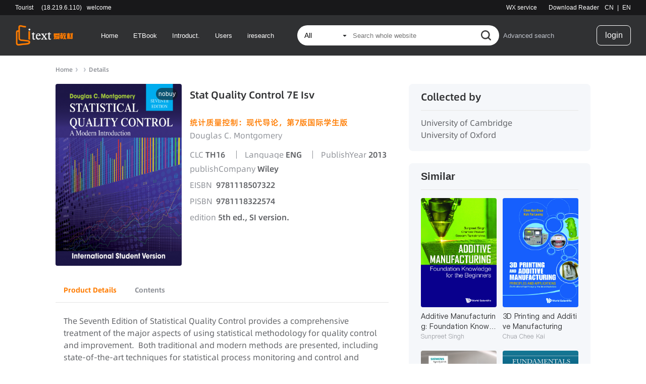

--- FILE ---
content_type: text/html;charset=UTF-8
request_url: https://itextbook.cn/f/book/bookDetail?bookId=c7cb2171c84a4d74a0911e604a7fa4f2
body_size: 9561
content:

























<html lang="en">
<head>
    <meta charset="UTF-8">
    <meta http-equiv="X-UA-Compatible" content="IE=9">
    <meta name="viewport" content="width=device-width, initial-scale=1.0, maximum-scale=1.0, user-scalable=0">
    <link rel="stylesheet" href="/static/web3/css/common.css">
    <link rel="stylesheet" href="/static/web/css/common.css">

    <link rel="shortcut icon" href="/static/web/images/favicon.ico">
    <link rel="stylesheet" href="/static/web3/css/read.css">
    <link href="/static/jquery-ztree/3.5.12/css/zTreeStyle/zTreeStyle.min.css" rel="stylesheet" type="text/css">
    <title>外文电子教材平台图书详情页</title>
</head>

<body>

























<link rel="stylesheet" href="/static/web3/css/common.css">
<link rel="stylesheet" href="/static/web3/css/tou.css">

<!--页眉-->
<div>
    <div class="hedaer-pc-height" style="height: 110px"></div>
    <div class="hedaer-pd-height" style="height: 110px"></div>
    <div class="hedaer-sj-height" style="height: 60px"></div>
    <div class="header">
        <div class="header-1">
            <div class="left">
                
                
                    <p><span>Tourist</span>&nbsp;
                        <span>(18.219.6.110)</span>welcome</p>
                
            </div>
            <div class="right">
                <span style="padding-right:20px;" class="focused-gzh">
                    WX service

                </span>
                <span class="right-2"><a href="javascript:void(0)" onclick="$.checkSys(true)">Download Reader</a></span>

                <span onclick="$.changeLanguage('zh-CN')">CN</span>
                <span class="line">|</span>
                <span onclick="$.changeLanguage('en-US')">EN</span>
                <div class="accounts-img">
                    <img src="/static/web3/image/wxpage/wxewm.jpg" />
                </div>
            </div>
        </div>
        <div class="header-2">
            <div class="left">
                <img class="logo" src="/static/web3/image/common/logo.png"/>
            </div>
            <div class="inner mid-layout" >
                <ul class="nav" id="navClick_pc">
                    <li><a href="/f/index">Home</a></li>
                    <li><a  href="javascript:void(0)" onclick="$.openSearchPage('/f/book/retrieveInfo',{})">
                        ETBook</a></li>
                    <li><a href="/f/platform">Introduct.</a></li>
                    <li><a href="/f/customer">Users</a></li>
                    <li><a href="https://www.iresearchbook.cn">iresearch</a></li>
                </ul>
                <div class="search">
                    <div class="input">
                        <div class="serch-icon" onclick="searchKey(this)"><img src="/static/web3/image/common/search.png" alt=""></div>
                        <input type="text" style="color: black;padding-left:110px"  name="content" value='' placeholder="Search whole website" onkeypress="keydown(this)">
                        <div id="searchChoose">
                            <div class="all">
                                <select name="select" id="select" style="text-align:left;border-style:none;font-size:14px" class="header-select">
                                    <option value="10">All</option>
                                    <option value="20">Title</option>
                                    <option value="30">Author</option>
                                    <option value="40">Publisher</option>
                                    <option value="70">ISBN</option>
                                    <option value="50">PublishYear</option>
                                    <option value="60">CLC</option>
                                    <option value="65">subjects</option>
                                    <option value="80">Full text</option>
                                </select>
                            </div>
                        </div>
                    </div>
                    <div class="btn" onclick="toHighSearch('/f/book/toHighSearch')">Advanced search</div>
                </div>
            </div>
            <div class="right">
                
                    <div class="right-1"><a href="/f/login" >login</a></div>
                
                
            </div>

        </div>
    </div>
    <div class="header-sj">
        <img class="burger-1" src="/static/web3/image/home/burger.png"/>
        <img class="logo" src="/static/web3/image/common/logo.png"/>
        <div class="login"><a href="/f/login" style="color:#fff">login</a></div>
        <div class="nav-search-sj">
            <div class="search">
                <div class="serch-icon" onclick="searchKey(this)"><img src="/static/web3/image/common/search.png"></div>
                <input type="text" name="content" placeholder="Search whole website" value=''>
                <div class="btn" onclick="toHighSearch('/f/book/toHighSearch')">Advanced search</div>
            </div>
            <ul class="nav-sj" id="navClick_sj">
                <li><a href="/f/index">Home</a></li>
                <li><a href="javascript:void(0)" onclick="$.openSearchPage('/f/book/retrieveInfo',{})">ETBook</a></li>

                <li><a href="/f/platform">Introduct.</a></li>
                <li><a href="/f/customer">Users</a></li>
                <li><a href="https://www.iresearchbook.cn">iresearch</a></li>
            </ul>
            <ul class="handle-sj">
                <li  id="accounts-sj">
                    WX service
                </li>
                <li class="sj-accounts-img" style="height: fit-content;">
                    <img src="/static/web3/image/wxpage/wxewm.jpg" />
                </li>
                <li>
                    <span onclick="$.changeLanguage('zh-CN')">CN</span>
                    <span class="line">|</span>
                    <span onclick="$.changeLanguage('en-US')">EN</span>
                </li>
            </ul>
        </div>
		<div class="mark"></div>
    </div>
</div>



<input type="hidden" name="start" value=""/>
<input type="hidden" name="end" value=""/>
<input type="hidden" name="sort" value=""/>
<input type="hidden" name="dir" value=""/>
<input type="hidden" name="status" value=""/>
<input type="hidden" name="pageNo" value=""/>
<input type="hidden" name="pageSize" value=""/>
<input type="hidden" name="classZtf" value=""/>
<input type="hidden" name="classEdu" value=""/>
<input type="hidden" name="classText" value=""/>
<input type="hidden" name="connDbId" value=""/>
<input type="hidden" name="langType" value="en-US"/>

<input type="hidden" id="authorValue"/>
<input type="hidden" id="publisherValue"/>
<input type="hidden" id="publishYearValue"/>


<script type="text/javascript" src='/static/web/js/jquery.js'></script>
<script type="text/javascript" src="/static/web3/js/BookSearch.js?v=2"></script>
<script type="text/javascript" src="/static/web3/js/Common.js"></script>
<script type="text/javascript" src="/static/web3/js/protocolcheck.js"></script>

<script>
    $(document).ready(function () {
        var url = window.location.href
        if(url.indexOf('toHighSearch')>-1){
            $('.btn').hide()
        }
        if(url.indexOf('retrieveInfo')>-1){
            console.log('列表页');
            //列表页 移动nav
            // $('.header-2 .nav').css('margin-left',"-35px")
        }
        var userAgent = navigator.userAgent;
        if(userAgent.indexOf('Electron') >-1){
            $('.header-2 .left').hide();
            $('.right .right-2').hide();
        }
        /*$(".chooseList div").click(function () {
            $("#searchTxt").html($(this).text())
            if ($("#searchTxt").text() == '出版社名称') {
                $(".input input").css('padding-left', '100px');
                $(".input img").css('left', '82px')
            } else if ($("#searchTxt").text() == '出版社') {
                $(".input input").css('padding-left', '80px');
                $(".input img").css('left', '55px')
            } else {
                $(".input input").css('padding-left', '76px');
                $(".input img").css('left', '48px')
            }
        })*/

        // 手机导航
        $(".burger-1").click(function () {
            $(".nav-search-sj").slideToggle();
            $(".mark").slideToggle();
        });

        $("#navClick_pc li").click(function () {
            $("#navClick_pc li").removeClass("active");
            $(this).addClass("active");
        });

        $("#navClick_sj li").click(function () {
            $("#navClick_sj li").removeClass("active");
            $(this).addClass("active");
        })
        $('.focused-gzh').click(function () {
            $('.accounts-img').slideToggle()
        })

        $("#accounts-sj").click(function(){
            $(".sj-accounts-img").slideToggle();
        });

    })
</script>
<script>
    var Purls={
        retrieveInfo:"/f/book/retrieveInfo"
    }
    function toHighSearch(url) {
        location.href = url+"?langType="+langType;
    }

    var langType = 'en-US&';

    function keydown(obj) {

        if (event.keyCode == 13) {
            searchKey(obj)
        }
    }

    //搜索 beSearch 是否直接搜索
    function searchKey(obj) {
        var the = $(obj).parent();
        $.sendoneSearch(Purls.retrieveInfo+"?langType="+langType, the);
    }

    function page(pageNo, pageSize, a) {
        $("input:hidden[name=pageNo]").val(pageNo);
        $("input:hidden[name=pageSize]").val(pageSize);
        $.secondSearch(Purls.retrieveInfo+"?langType="+langType,null)
    }

    function changeValue(id, value) {
        var element = $("input:hidden[fieldType="+id+"]");
        if(element.length == 0){
            var tpinput = document.createElement("input");
            tpinput.name="plist";
            tpinput.type="hidden";
            document.body.appendChild(tpinput);
            $(tpinput).attr('fieldType',id);
            $(tpinput).attr('fieldVal',value);
            $(tpinput).attr('vague',0);
            $(tpinput).attr('relationshipType',10);
        }else{
            element.attr("fieldVal",value);
        }
        $("input:hidden[name=pageNo]").val(1);
        $.secondSearch(Purls.retrieveInfo+"?langType="+langType, null);
    }

    function sort(sort, dir) {
        $("input:hidden[name=sort]").val(sort);
        $("input:hidden[name=dir]").val(dir);
        $.secondSearch(Purls.retrieveInfo+"?langType="+langType, null);
    }

    function changeValueInput(key,value) {
        $("input:hidden[name="+key+"]").val(value);
        $.secondSearch(Purls.retrieveInfo+"?langType="+langType, null);
    }

</script>
<style>
    .header-select{
        outline: none;
        text-align: center;
        appearance:none;
        -moz-appearance:none;
        -webkit-appearance:none;
        background: url("/static/web3/image/Arrow_Down.png") no-repeat scroll 95% 50% #fff;
    }
    .sj-accounts-img{
        display: none;
        width: 180px;
        height: 180px !important;
    }
    .nav-search-sj .search{
        position: relative;
    }
    .nav-search-sj .search .serch-icon{
        top: 26%;
        right: 19%;
    }
	.mark{
		display: none;
		position: fixed;
		top: 60px;
		left: 0;
		width: 100%;
		height: 100%;
		background: rgba(0,0,0,0.5);
	}
</style>
<div class="main">
    <div class="inner">
        <div class="page_skip">
            <a href="/f/index"><span>Home</span></a>
            <img src="/static/web3/image/read/arrow_right.png"/>
            <span>
                </span>
            <img src="/static/web3/image/read/arrow_right.png"/>
            <span>Details</span>
        </div>
        <div class="content">
            <div class="detail">
                <div class="book">
                    <div class="book-img">
                        <a href="/f/cdf/goCdf?cdf=/20170106/c7cb2171c84a4d74a0911e604a7fa4f2.cdf&bookId=c7cb2171c84a4d74a0911e604a7fa4f2">
                            <img src="/batch/20170106/c7cb2171c84a4d74a0911e604a7fa4f2.jpg"/>
                        </a>
                        <div class="status">
                            
                                <div class="status-2">nobuy</div>
                            
                            
                            
                        </div>
                        
                    </div>
                    <div class="book-box">
                        <div>
                            <div class="book-title">
                                <a href="/f/cdf/goCdf?cdf=/20170106/c7cb2171c84a4d74a0911e604a7fa4f2.cdf&bookId=c7cb2171c84a4d74a0911e604a7fa4f2" class="book_name"
                                   title="Stat Quality Control 7E Isv">
                                    Stat Quality Control 7E Isv
                                    
                                </a>
                            </div>
                            <div class="book-hint"><a href="/f/cdf/goCdf?cdf=/20170106/c7cb2171c84a4d74a0911e604a7fa4f2.cdf&bookId=c7cb2171c84a4d74a0911e604a7fa4f2">统计质量控制：现代导论，第7版国际学生版</a></div>
                            <div class="book-name"><a href="javascript:changeValue('30','Douglas C. Montgomery')">Douglas C. Montgomery</a></div>










                            <div class="book-msg">
                                <div class="msg-1">
                                    <div class="text"><span class="msg-label">CLC</span><span class="msg-content">TH16</span></div>
                                    <div class="text"><span class="msg-label">Language</span><span class="msg-content">ENG</span></div>
                                    <div class="text"><span class="msg-label">PublishYear</span ><span class="msg-content">2013</span></div>
                                </div>
                                <div class="msg-2">
                                    <span class="label-text">publishCompany</span>
                                    <span class="label-ct">Wiley</span>
                                </div>
                                <div class="msg-2">
                                    <span class="label-text isbn">EISBN</span>
                                    <span class="label-ct">9781118507322</span>
                                </div>
                                <div class="msg-2">
                                    <span class="label-text isbn">PISBN</span>
                                    <span class="label-ct">9781118322574</span>
                                </div>
                                
                                    <div class="msg-2">
                                        <span class="label-text">edition</span>
                                        <span class="label-ct">5th ed., SI version.</span>
                                    </div>
                                
                            </div>
                        </div>
                        <div class="btn">
                            
                            
                        </div>
                    </div>
                </div>
                <div class="book-tabs">
                    <ul class="tabs">
                        
                            <li class="active">Product Details</li>
                        
                        <li>Contents</li>
                        
                        
                    </ul>
                    
                        <div class="tabs-box">
                                The Seventh Edition of Statistical Quality Control provides a comprehensive treatment of the major aspects of using statistical methodology for quality control and improvement.  Both traditional and modern methods are presented, including state-of-the-art techniques for statistical process monitoring and control and statistically designed experiments for process characterization, optimization, and process robustness studies.  The seventh edition continues to focus on DMAIC (define, measure, analyze, improve, and control--the problem-solving strategy of six sigma) including a chapter on the implementation process.  Additionally, the text includes new examples, exercises, problems, and techniques.  Statistical Quality Control is best suited for upper-division students in engineering, statistics, business and management science or students in graduate courses.
                        </div>
                    
                    
                        <div class="tabs-box">
                            <ul id="classTree" class="ztree"></ul>
                        </div>
                    
                    
                </div>
            </div>
            <div class="recommend">
                <div class="page-1">
                    <div class="title">Collected by</div>
                    <ul>
                        
                            <li>University of Cambridge</li>
                        
                            <li>University of Oxford </li>
                        
                    </ul>
                </div>
                <div class="page-2">
                    <div class="title">
                        <div class="name">Similar</div>
                        <img src="/static/web3/image/common/arrow_forward.png"/>
                    </div>
                    <ul class="page-2-list">
                        
                            <li>
                                <a href="/f/book/bookDetail?bookId=59bf5b4ed90c4d34b2301d57cea1af48">
                                    <img src="/batch/cover/21e12eab22c843b29747b61c3365d219.jpg">
                                </a>
                                <div class="text">
                                    <a href="/f/book/bookDetail?bookId=59bf5b4ed90c4d34b2301d57cea1af48">Additive Manufacturing: Foundation Knowledge for the Beginners</a>
                                </div>
                                <div class="name">
                                    <a href="javascript:changeValue('30','Sunpreet Singh')">Sunpreet Singh</a>
                                </div>
                            </li>
                        
                            <li>
                                <a href="/f/book/bookDetail?bookId=5ecadfc2a4d147548d1ff2d9a4bb8b5c">
                                    <img src="/batch/cover/aa093ca8e8a54a809ca93c61def312af.jpg">
                                </a>
                                <div class="text">
                                    <a href="/f/book/bookDetail?bookId=5ecadfc2a4d147548d1ff2d9a4bb8b5c">3D Printing and Additive Manufacturing</a>
                                </div>
                                <div class="name">
                                    <a href="javascript:changeValue('30','Chua Chee Kai')">Chua Chee Kai</a>
                                </div>
                            </li>
                        
                            <li>
                                <a href="/f/book/bookDetail?bookId=229ad863da8048499f1633839f223e48">
                                    <img src="/batch/cover/ee133e9499ba4096884ad5425d248e5b.jpg">
                                </a>
                                <div class="text">
                                    <a href="/f/book/bookDetail?bookId=229ad863da8048499f1633839f223e48">Smart Digital Manufacturing: A Guide for Digital Transformation with Real Case Studies Across Industries</a>
                                </div>
                                <div class="name">
                                    <a href="javascript:changeValue('30','Rene Wolf')">Rene Wolf</a>
                                </div>
                            </li>
                        
                            <li>
                                <a href="/f/book/bookDetail?bookId=7315ec6e739e4cfbaac4f16e874c7898">
                                    <img src="/batch/20210301/7315ec6e739e4cfbaac4f16e874c7898.jpg">
                                </a>
                                <div class="text">
                                    <a href="/f/book/bookDetail?bookId=7315ec6e739e4cfbaac4f16e874c7898">Fundamentals of Machining Processes</a>
                                </div>
                                <div class="name">
                                    <a href="javascript:changeValue('30','El-Hofy, Hassan')">El-Hofy, Hassan</a>
                                </div>
                            </li>
                        
                    </ul>
                    <div class="btn">
                        <a href="javascript:void(0)"
                           onclick="$.openSearchPage('/f/book/retrieveInfo',{'classZtf':2653})">
                            <button>Read More&gt;</button>
                        </a>
                    </div>
                </div>
            </div>

        </div>
    </div>

</div>


<div class="downBox">
    
        
        
            <div class="downKuang" onclick="closeKuang(false)">
                <div>
                    <p>1、Need to use the reader to download.<a href="javascript:void(0)" onclick="$.checkSys(true)">Download</a></p>
                    <p>2、If installed successfully, please refresh this page.</p>
                    <a href="javascript:closeKuang(true)" class="sure">open</a>
                </div>
            </div>

        
    
</div>

























<link rel="stylesheet" href="/static/web3/css/foot.css">

<style>
	.download a{
		color: white;
		text-decoration: none;
		display: inline-block;
	}
	.download a:visited{
		text-decoration: none;
	}
	.download a:hover{
		text-decoration: none;
	}
	.download a:active{
		text-decoration: none;
	}

</style>

<div class="footer">
	<div class="inner">
		<div class="left">
			<div class="title-nav">
				<div class="title">isliB</div>
				<div class="nav">
					<div class="item">
						<a href="/f/index">
							Home</a>
					</div>
					<div class="item"><a href="/f/platform">Introduct.</a></div>
					<div class="item"><a href="/f/customer">Users</a></div>
					<div class="item"><a href="https://www.iresearchbook.cn">iresearch</a></div>
					<div class="item"><a href="https://istudy.itextbook.cn">istudy</a></div>
					<div class="item"><a href="/f/help">Directions for use</a></div>
					<div class="item"><a href="/f/foreigncenter">Foreign Center</a></div>
					<div class="item"><a href="/f/aboutus">about us</a></div>
				</div>
			</div>
			<div class="download">
				<a href="https://www.itextbook.cn/f/software/iTextReader-1.0.0.dmg">
				<div class="box mac">
					<img src="/static/web3/image/ICONApple.png" />
					<div class="name">Mac Download</div>
				</div>
				</a>
				<a href="https://www.itextbook.cn/f/software/iTextReaderSetup1.0.0.exe">
				<div class="box win">
					<img src="/static/web3/image/ICONWindows.png" />
					<div class="name">Windows Download</div>
				</div>
				</a>
			</div>
		</div>
		<div class="right">
			<div class="about">
				<div class="name">Pay attention to our</div>
				<div class="img-box">
					<div class="img">
						<img src="/static/web3/image/wxpage/wxewm.jpg" />
					</div>
				</div>
			</div>
			<div class="about-text">
				<div class="text-1">
					<div class="text-3"> <span>copyright@中教图</span> <a href="https://beian.miit.gov.cn" target="_blank">京ICP备11007853号-6</a></div>
					<div class="text-3 flex algin-items"><img style="" src="/static/web/images/bei_an.png">
						<a href="http://www.beian.gov.cn/portal/registerSystemInfo?recordcode=11010602104827" target="_blank">京公网安备 11010602104827号</a></div>
				</div>
				<div class="text-1 text-2">
					建议最佳浏览分辨率1440*900像素，浏览器内核升至IE10以上，建议使用Chrome、Firefox等浏览器。
				</div>
			</div>
		</div>
	</div>
</div>

<script type="text/javascript">
	var log_status = '';
	$(document).ready(function (){
		if(log_status !=1){
			$.ajax({
				url:"https://spoauth.iresearchbook.cn/validateLoginStatus",
				type:"get",
				dataType:"json",
				success:function (result){
					var status=result.status;
					console.info((result))
					if (status=="success"){
						//登录地址
						window.location.href="https://spoauth.iresearchbook.cn/login?type=validateLoginStatus&service=http://itextbook.cn/spoauth/login";
					}
				}

			});
		}else{
			// $.ajax({
			// 	url:"https://spoauth.iresearchbook.cn/validateLoginStatus",
			// 	type:"get",
			// 	dataType:"json",
			// 	success:function (result){
			// 		debugger;
			// 		var status=result.status;
			// 		console.info((result))
			// 		if (status=="error" && result.msg === "没有登录用户"){
			// 			//登录地址
			// 			window.location.href="http://"+window.location.host + "/spoauth/logout_lc";
			// 		}
			// 	}
			//
			// });
		}

	});
</script>
<script>
	var userAgent = navigator.userAgent;
	if(userAgent.indexOf('Electron') >-1){
		$('.left .download').hide();
	}
	var _hmt = _hmt || [];
	(function() {
		var hm = document.createElement("script");
		hm.src = "https://hm.baidu.com/hm.js?23e1ccdbb25508882aaf4fb8248066e8";
		var s = document.getElementsByTagName("script")[0];
		s.parentNode.insertBefore(hm, s);
	})();
</script>

<script type="text/javascript" src='/static/web/js/common.js'></script>
<script src="/static/jquery-ztree/3.5.12/js/jquery.ztree.all-3.5.min.js" type="text/javascript"></script>
<script type="text/javascript">

    function downloadRead(id, status) {
        if (status == 'NOT_BUY' || status == 'ON_PROBATION') {
            window.location.href = "/f/cdf/notPermission?bookId=" + id;
            return;
        }
        $.ajax({
            url: "/f/cdf/addDownLoad?bookId=" + id,
            type: "post",
            dataType: "json",
            success: function (data) {

            }
        });
        download(id);
    }
</script>

<script type="text/javascript">
    function authorityToJudge() {
        var status = '未购买';
        var isProbation = '0';
        if (status == "NOT_BUY" && isProbation == "0") {
            alert("没有权限访问");
        } else {
            window.location.href = "/f/cdf/goCdf?cdf=/20170106/c7cb2171c84a4d74a0911e604a7fa4f2.cdf&bookId=c7cb2171c84a4d74a0911e604a7fa4f2&readStatue=attempt&pagePath=/WEB-INF/views/modules/web/front/bookDetail.jsp";
        }
    }
</script>


<script>
    window.directorySet = [{"path":"0","cdf":"/20170106/c7cb2171c84a4d74a0911e604a7fa4f2.cdf","name":"Cover","pid":"0","id":"bbd2cd557b2d474fac60d7a70d716561","sort":"1","page":"1","sonSet":[],"bookId":"c7cb2171c84a4d74a0911e604a7fa4f2"},{"path":"0","cdf":"/20170106/c7cb2171c84a4d74a0911e604a7fa4f2.cdf","name":"Title Page","pid":"0","id":"0d551539e5064cdaa6a3b02038a0ddf2","sort":"2","page":"5","sonSet":[],"bookId":"c7cb2171c84a4d74a0911e604a7fa4f2"},{"path":"0","cdf":"/20170106/c7cb2171c84a4d74a0911e604a7fa4f2.cdf","name":"Copyright","pid":"0","id":"8bf8164bc3844ccb8e89852893624980","sort":"3","page":"6","sonSet":[],"bookId":"c7cb2171c84a4d74a0911e604a7fa4f2"},{"path":"0","cdf":"/20170106/c7cb2171c84a4d74a0911e604a7fa4f2.cdf","name":"About the Author","pid":"0","id":"d99a363a82ff49deb08cded005cfe3f7","sort":"4","page":"7","sonSet":[],"bookId":"c7cb2171c84a4d74a0911e604a7fa4f2"},{"path":"0","cdf":"/20170106/c7cb2171c84a4d74a0911e604a7fa4f2.cdf","name":"Preface","pid":"0","id":"434669e455ff408095d8ef9eef2bfe78","sort":"5","page":"9","sonSet":[],"bookId":"c7cb2171c84a4d74a0911e604a7fa4f2"},{"path":"0","cdf":"/20170106/c7cb2171c84a4d74a0911e604a7fa4f2.cdf","name":"Contents","pid":"0","id":"a385a728cbd54aad968e71221cdd6414","sort":"6","page":"13","sonSet":[],"bookId":"c7cb2171c84a4d74a0911e604a7fa4f2"},{"path":"0","cdf":"/20170106/c7cb2171c84a4d74a0911e604a7fa4f2.cdf","name":"PART 1 Introduction","pid":"0","id":"574754000539416e9f0fb66c775de28a","sort":"7","page":"19","sonSet":[{"path":"0,574754000539416e9f0fb66c775de28a","cdf":"/20170106/c7cb2171c84a4d74a0911e604a7fa4f2.cdf","name":"1 Modern Quality Management and Improvement","pid":"574754000539416e9f0fb66c775de28a","id":"4d09c63747e9460abd1608598d2959d5","sort":"8","page":"21","bookId":"c7cb2171c84a4d74a0911e604a7fa4f2"},{"path":"0,574754000539416e9f0fb66c775de28a","cdf":"/20170106/c7cb2171c84a4d74a0911e604a7fa4f2.cdf","name":"2 The DMAIC Problem Solving Process","pid":"574754000539416e9f0fb66c775de28a","id":"7b5d820abe9c4491b79aacc452a515bd","sort":"22","page":"66","bookId":"c7cb2171c84a4d74a0911e604a7fa4f2"}],"bookId":"c7cb2171c84a4d74a0911e604a7fa4f2"},{"path":"0","cdf":"/20170106/c7cb2171c84a4d74a0911e604a7fa4f2.cdf","name":"PART 2 Statistical Methods Useful in Quality Control and Improvement","pid":"0","id":"e55c2da3485e4fbba4d4bd04fe747962","sort":"34","page":"83","sonSet":[{"path":"0,e55c2da3485e4fbba4d4bd04fe747962","cdf":"/20170106/c7cb2171c84a4d74a0911e604a7fa4f2.cdf","name":"3 Statistical Models or Quality Control and Improvement","pid":"e55c2da3485e4fbba4d4bd04fe747962","id":"1e49bcccf265497e92123ce66726aa5c","sort":"35","page":"85","bookId":"c7cb2171c84a4d74a0911e604a7fa4f2"},{"path":"0,e55c2da3485e4fbba4d4bd04fe747962","cdf":"/20170106/c7cb2171c84a4d74a0911e604a7fa4f2.cdf","name":"4 Statistical Inference in Quality Control and Improvement","pid":"e55c2da3485e4fbba4d4bd04fe747962","id":"199db29ad7224304a109d30c724e03aa","sort":"62","page":"126","bookId":"c7cb2171c84a4d74a0911e604a7fa4f2"}],"bookId":"c7cb2171c84a4d74a0911e604a7fa4f2"},{"path":"0","cdf":"/20170106/c7cb2171c84a4d74a0911e604a7fa4f2.cdf","name":"PART 3 Basic Methods of Statistical Process Control and Capability Analysis","pid":"0","id":"c2a464bee34d4f4885844e33ecd312c0","sort":"91","page":"203","sonSet":[{"path":"0,c2a464bee34d4f4885844e33ecd312c0","cdf":"/20170106/c7cb2171c84a4d74a0911e604a7fa4f2.cdf","name":"5 How SPC Works","pid":"c2a464bee34d4f4885844e33ecd312c0","id":"0ee63c0095a44cf6a4d166e2a0bee7ee","sort":"92","page":"205","bookId":"c7cb2171c84a4d74a0911e604a7fa4f2"},{"path":"0,c2a464bee34d4f4885844e33ecd312c0","cdf":"/20170106/c7cb2171c84a4d74a0911e604a7fa4f2.cdf","name":"6 Variables Control Charts","pid":"c2a464bee34d4f4885844e33ecd312c0","id":"a764b97ccc0c4b0aa56e7d381f40c29c","sort":"108","page":"252","bookId":"c7cb2171c84a4d74a0911e604a7fa4f2"},{"path":"0,c2a464bee34d4f4885844e33ecd312c0","cdf":"/20170106/c7cb2171c84a4d74a0911e604a7fa4f2.cdf","name":"7 Attributes Control Charts","pid":"c2a464bee34d4f4885844e33ecd312c0","id":"54a366180c564710817687acc8d78cf2","sort":"126","page":"315","bookId":"c7cb2171c84a4d74a0911e604a7fa4f2"},{"path":"0,c2a464bee34d4f4885844e33ecd312c0","cdf":"/20170106/c7cb2171c84a4d74a0911e604a7fa4f2.cdf","name":"8 Determining Process and Measurement Systems Capability","pid":"c2a464bee34d4f4885844e33ecd312c0","id":"c2a0f5e4e8a449d2b6bf860c2a716c3b","sort":"143","page":"373","bookId":"c7cb2171c84a4d74a0911e604a7fa4f2"}],"bookId":"c7cb2171c84a4d74a0911e604a7fa4f2"},{"path":"0","cdf":"/20170106/c7cb2171c84a4d74a0911e604a7fa4f2.cdf","name":"PART 4 Other Statistical Process-Monitoring and Control Techniques","pid":"0","id":"bc8ed87f68cc4ab7ab9c3d7784027e7f","sort":"171","page":"429","sonSet":[{"path":"0,bc8ed87f68cc4ab7ab9c3d7784027e7f","cdf":"/20170106/c7cb2171c84a4d74a0911e604a7fa4f2.cdf","name":"9 Time-Weighted Control Charts","pid":"bc8ed87f68cc4ab7ab9c3d7784027e7f","id":"3dcd5358eed541a9bdc722ded386ed28","sort":"172","page":"431","bookId":"c7cb2171c84a4d74a0911e604a7fa4f2"},{"path":"0,bc8ed87f68cc4ab7ab9c3d7784027e7f","cdf":"/20170106/c7cb2171c84a4d74a0911e604a7fa4f2.cdf","name":"10 Advanced Control Charting Techniques","pid":"bc8ed87f68cc4ab7ab9c3d7784027e7f","id":"db0488384df84662a9555bc9fdf54ce3","sort":"194","page":"466","bookId":"c7cb2171c84a4d74a0911e604a7fa4f2"},{"path":"0,bc8ed87f68cc4ab7ab9c3d7784027e7f","cdf":"/20170106/c7cb2171c84a4d74a0911e604a7fa4f2.cdf","name":"11 Multivariate SPC","pid":"bc8ed87f68cc4ab7ab9c3d7784027e7f","id":"b44a6a4492914d69ad2be045d8f0432f","sort":"232","page":"527","bookId":"c7cb2171c84a4d74a0911e604a7fa4f2"},{"path":"0,bc8ed87f68cc4ab7ab9c3d7784027e7f","cdf":"/20170106/c7cb2171c84a4d74a0911e604a7fa4f2.cdf","name":"12 Process Adjustment and Process Monitoring","pid":"bc8ed87f68cc4ab7ab9c3d7784027e7f","id":"eda3b26595044c92b70157e3c0ea4e73","sort":"247","page":"560","bookId":"c7cb2171c84a4d74a0911e604a7fa4f2"}],"bookId":"c7cb2171c84a4d74a0911e604a7fa4f2"},{"path":"0","cdf":"/20170106/c7cb2171c84a4d74a0911e604a7fa4f2.cdf","name":"PART 5 Process Design and Improvement with Designed Experiments","pid":"0","id":"11d3564cc7944293a7731b1728b1cb1b","sort":"256","page":"579","sonSet":[{"path":"0,11d3564cc7944293a7731b1728b1cb1b","cdf":"/20170106/c7cb2171c84a4d74a0911e604a7fa4f2.cdf","name":"13 Basic Experimental Design for Process Improvement","pid":"11d3564cc7944293a7731b1728b1cb1b","id":"a92ebc04f3b945a997f04c882ac2778b","sort":"257","page":"581","bookId":"c7cb2171c84a4d74a0911e604a7fa4f2"},{"path":"0,11d3564cc7944293a7731b1728b1cb1b","cdf":"/20170106/c7cb2171c84a4d74a0911e604a7fa4f2.cdf","name":"14 Process Optimization","pid":"11d3564cc7944293a7731b1728b1cb1b","id":"a1ef558805924a34989bc76715709d5c","sort":"275","page":"635","bookId":"c7cb2171c84a4d74a0911e604a7fa4f2"}],"bookId":"c7cb2171c84a4d74a0911e604a7fa4f2"},{"path":"0","cdf":"/20170106/c7cb2171c84a4d74a0911e604a7fa4f2.cdf","name":"PART 6 Acceptance Sampling","pid":"0","id":"39038c7704554678b22c68dc63135c33","sort":"284","page":"665","sonSet":[{"path":"0,39038c7704554678b22c68dc63135c33","cdf":"/20170106/c7cb2171c84a4d74a0911e604a7fa4f2.cdf","name":"15 Basic Acceptance Sampling Procedures","pid":"39038c7704554678b22c68dc63135c33","id":"61b2990a533f451898a00d7b54a71cbc","sort":"285","page":"667","bookId":"c7cb2171c84a4d74a0911e604a7fa4f2"},{"path":"0,39038c7704554678b22c68dc63135c33","cdf":"/20170106/c7cb2171c84a4d74a0911e604a7fa4f2.cdf","name":"16 Additional Sampling Procedures","pid":"39038c7704554678b22c68dc63135c33","id":"f42fe32203954a94a57eba45a9f9e576","sort":"310","page":"706","bookId":"c7cb2171c84a4d74a0911e604a7fa4f2"}],"bookId":"c7cb2171c84a4d74a0911e604a7fa4f2"},{"path":"0","cdf":"/20170106/c7cb2171c84a4d74a0911e604a7fa4f2.cdf","name":"Appendix","pid":"0","id":"2e90a61432504bb6897de2070cc97078","sort":"329","page":"727","sonSet":[{"path":"0,2e90a61432504bb6897de2070cc97078","cdf":"/20170106/c7cb2171c84a4d74a0911e604a7fa4f2.cdf","name":"I. Summary of Common Probability Distributions Often Used in Statistical Quality Control","pid":"2e90a61432504bb6897de2070cc97078","id":"20cadd5defc84eab8c7a5a3d0c3e4d24","sort":"330","page":"728","bookId":"c7cb2171c84a4d74a0911e604a7fa4f2"},{"path":"0,2e90a61432504bb6897de2070cc97078","cdf":"/20170106/c7cb2171c84a4d74a0911e604a7fa4f2.cdf","name":"II. Cumulative Standard Normal Distribution","pid":"2e90a61432504bb6897de2070cc97078","id":"f33b0490c1f642b7865aba79cf889eeb","sort":"331","page":"729","bookId":"c7cb2171c84a4d74a0911e604a7fa4f2"},{"path":"0,2e90a61432504bb6897de2070cc97078","cdf":"/20170106/c7cb2171c84a4d74a0911e604a7fa4f2.cdf","name":"III. Percentage Points of the χ2 Distribution","pid":"2e90a61432504bb6897de2070cc97078","id":"ed733f56b2df4247a4a7a97e2db59ee1","sort":"332","page":"731","bookId":"c7cb2171c84a4d74a0911e604a7fa4f2"},{"path":"0,2e90a61432504bb6897de2070cc97078","cdf":"/20170106/c7cb2171c84a4d74a0911e604a7fa4f2.cdf","name":"IV. Percentage Points of the t Distribution","pid":"2e90a61432504bb6897de2070cc97078","id":"8412f5fa682b4c5b8f4b512410453e62","sort":"333","page":"732","bookId":"c7cb2171c84a4d74a0911e604a7fa4f2"},{"path":"0,2e90a61432504bb6897de2070cc97078","cdf":"/20170106/c7cb2171c84a4d74a0911e604a7fa4f2.cdf","name":"V. Percentage Points of the F Distribution","pid":"2e90a61432504bb6897de2070cc97078","id":"e99ea7e80bb74731b8985f6b6b1a9823","sort":"334","page":"733","bookId":"c7cb2171c84a4d74a0911e604a7fa4f2"},{"path":"0,2e90a61432504bb6897de2070cc97078","cdf":"/20170106/c7cb2171c84a4d74a0911e604a7fa4f2.cdf","name":"VI. Factors for Constructing Variables Control Charts","pid":"2e90a61432504bb6897de2070cc97078","id":"5300346b1b174041b84097ae3cfbfee9","sort":"335","page":"738","bookId":"c7cb2171c84a4d74a0911e604a7fa4f2"},{"path":"0,2e90a61432504bb6897de2070cc97078","cdf":"/20170106/c7cb2171c84a4d74a0911e604a7fa4f2.cdf","name":"VII. Factors for Two-Sided Normal Tolerance Limits","pid":"2e90a61432504bb6897de2070cc97078","id":"7423539c31b14e33aec685780f4a046e","sort":"336","page":"739","bookId":"c7cb2171c84a4d74a0911e604a7fa4f2"},{"path":"0,2e90a61432504bb6897de2070cc97078","cdf":"/20170106/c7cb2171c84a4d74a0911e604a7fa4f2.cdf","name":"VIII. Factors for One-Sided Normal Tolerance Limits","pid":"2e90a61432504bb6897de2070cc97078","id":"0c2dcbc3cb0c4bcead145f7401a947bb","sort":"337","page":"740","bookId":"c7cb2171c84a4d74a0911e604a7fa4f2"}],"bookId":"c7cb2171c84a4d74a0911e604a7fa4f2"},{"path":"0","cdf":"/20170106/c7cb2171c84a4d74a0911e604a7fa4f2.cdf","name":"Bibliography","pid":"0","id":"45cfa600f6954e8c906c2b51c6a1fd8d","sort":"338","page":"741","sonSet":[],"bookId":"c7cb2171c84a4d74a0911e604a7fa4f2"},{"path":"0","cdf":"/20170106/c7cb2171c84a4d74a0911e604a7fa4f2.cdf","name":"Answers to Selected Exercises","pid":"0","id":"3d7474b9360741f8b714dcf3704988a7","sort":"339","page":"756","sonSet":[],"bookId":"c7cb2171c84a4d74a0911e604a7fa4f2"},{"path":"0","cdf":"/20170106/c7cb2171c84a4d74a0911e604a7fa4f2.cdf","name":"Index","pid":"0","id":"9ad1451f71494e44832702096ddabe8a","sort":"340","page":"765","sonSet":[],"bookId":"c7cb2171c84a4d74a0911e604a7fa4f2"}];

    var setting = {
        showLine: false,                  //是否显示节点间的连线
        checkable: false,                  //每个节点上是否显示 CheckBox
        //是否显示图标图标
        view: {
            showIcon: false
        },
        //设置子标签
        data: {
            key: {
                children: "sonSet"
            }
        },
        //添加单击事件
        callback: {
            onClick: readDirectory
        }
    };

    //添加点击事件
    function readDirectory(event, treeId, treeNode) {
        window.open("/f/cdf/goCdf?cdf=/20170106/c7cb2171c84a4d74a0911e604a7fa4f2.cdf&bookId=" + treeNode.bookId + "#page=" + treeNode.page);
    };

    var zNodes = [{"path":"0","cdf":"/20170106/c7cb2171c84a4d74a0911e604a7fa4f2.cdf","name":"Cover","pid":"0","id":"bbd2cd557b2d474fac60d7a70d716561","sort":"1","page":"1","sonSet":[],"bookId":"c7cb2171c84a4d74a0911e604a7fa4f2"},{"path":"0","cdf":"/20170106/c7cb2171c84a4d74a0911e604a7fa4f2.cdf","name":"Title Page","pid":"0","id":"0d551539e5064cdaa6a3b02038a0ddf2","sort":"2","page":"5","sonSet":[],"bookId":"c7cb2171c84a4d74a0911e604a7fa4f2"},{"path":"0","cdf":"/20170106/c7cb2171c84a4d74a0911e604a7fa4f2.cdf","name":"Copyright","pid":"0","id":"8bf8164bc3844ccb8e89852893624980","sort":"3","page":"6","sonSet":[],"bookId":"c7cb2171c84a4d74a0911e604a7fa4f2"},{"path":"0","cdf":"/20170106/c7cb2171c84a4d74a0911e604a7fa4f2.cdf","name":"About the Author","pid":"0","id":"d99a363a82ff49deb08cded005cfe3f7","sort":"4","page":"7","sonSet":[],"bookId":"c7cb2171c84a4d74a0911e604a7fa4f2"},{"path":"0","cdf":"/20170106/c7cb2171c84a4d74a0911e604a7fa4f2.cdf","name":"Preface","pid":"0","id":"434669e455ff408095d8ef9eef2bfe78","sort":"5","page":"9","sonSet":[],"bookId":"c7cb2171c84a4d74a0911e604a7fa4f2"},{"path":"0","cdf":"/20170106/c7cb2171c84a4d74a0911e604a7fa4f2.cdf","name":"Contents","pid":"0","id":"a385a728cbd54aad968e71221cdd6414","sort":"6","page":"13","sonSet":[],"bookId":"c7cb2171c84a4d74a0911e604a7fa4f2"},{"path":"0","cdf":"/20170106/c7cb2171c84a4d74a0911e604a7fa4f2.cdf","name":"PART 1 Introduction","pid":"0","id":"574754000539416e9f0fb66c775de28a","sort":"7","page":"19","sonSet":[{"path":"0,574754000539416e9f0fb66c775de28a","cdf":"/20170106/c7cb2171c84a4d74a0911e604a7fa4f2.cdf","name":"1 Modern Quality Management and Improvement","pid":"574754000539416e9f0fb66c775de28a","id":"4d09c63747e9460abd1608598d2959d5","sort":"8","page":"21","bookId":"c7cb2171c84a4d74a0911e604a7fa4f2"},{"path":"0,574754000539416e9f0fb66c775de28a","cdf":"/20170106/c7cb2171c84a4d74a0911e604a7fa4f2.cdf","name":"2 The DMAIC Problem Solving Process","pid":"574754000539416e9f0fb66c775de28a","id":"7b5d820abe9c4491b79aacc452a515bd","sort":"22","page":"66","bookId":"c7cb2171c84a4d74a0911e604a7fa4f2"}],"bookId":"c7cb2171c84a4d74a0911e604a7fa4f2"},{"path":"0","cdf":"/20170106/c7cb2171c84a4d74a0911e604a7fa4f2.cdf","name":"PART 2 Statistical Methods Useful in Quality Control and Improvement","pid":"0","id":"e55c2da3485e4fbba4d4bd04fe747962","sort":"34","page":"83","sonSet":[{"path":"0,e55c2da3485e4fbba4d4bd04fe747962","cdf":"/20170106/c7cb2171c84a4d74a0911e604a7fa4f2.cdf","name":"3 Statistical Models or Quality Control and Improvement","pid":"e55c2da3485e4fbba4d4bd04fe747962","id":"1e49bcccf265497e92123ce66726aa5c","sort":"35","page":"85","bookId":"c7cb2171c84a4d74a0911e604a7fa4f2"},{"path":"0,e55c2da3485e4fbba4d4bd04fe747962","cdf":"/20170106/c7cb2171c84a4d74a0911e604a7fa4f2.cdf","name":"4 Statistical Inference in Quality Control and Improvement","pid":"e55c2da3485e4fbba4d4bd04fe747962","id":"199db29ad7224304a109d30c724e03aa","sort":"62","page":"126","bookId":"c7cb2171c84a4d74a0911e604a7fa4f2"}],"bookId":"c7cb2171c84a4d74a0911e604a7fa4f2"},{"path":"0","cdf":"/20170106/c7cb2171c84a4d74a0911e604a7fa4f2.cdf","name":"PART 3 Basic Methods of Statistical Process Control and Capability Analysis","pid":"0","id":"c2a464bee34d4f4885844e33ecd312c0","sort":"91","page":"203","sonSet":[{"path":"0,c2a464bee34d4f4885844e33ecd312c0","cdf":"/20170106/c7cb2171c84a4d74a0911e604a7fa4f2.cdf","name":"5 How SPC Works","pid":"c2a464bee34d4f4885844e33ecd312c0","id":"0ee63c0095a44cf6a4d166e2a0bee7ee","sort":"92","page":"205","bookId":"c7cb2171c84a4d74a0911e604a7fa4f2"},{"path":"0,c2a464bee34d4f4885844e33ecd312c0","cdf":"/20170106/c7cb2171c84a4d74a0911e604a7fa4f2.cdf","name":"6 Variables Control Charts","pid":"c2a464bee34d4f4885844e33ecd312c0","id":"a764b97ccc0c4b0aa56e7d381f40c29c","sort":"108","page":"252","bookId":"c7cb2171c84a4d74a0911e604a7fa4f2"},{"path":"0,c2a464bee34d4f4885844e33ecd312c0","cdf":"/20170106/c7cb2171c84a4d74a0911e604a7fa4f2.cdf","name":"7 Attributes Control Charts","pid":"c2a464bee34d4f4885844e33ecd312c0","id":"54a366180c564710817687acc8d78cf2","sort":"126","page":"315","bookId":"c7cb2171c84a4d74a0911e604a7fa4f2"},{"path":"0,c2a464bee34d4f4885844e33ecd312c0","cdf":"/20170106/c7cb2171c84a4d74a0911e604a7fa4f2.cdf","name":"8 Determining Process and Measurement Systems Capability","pid":"c2a464bee34d4f4885844e33ecd312c0","id":"c2a0f5e4e8a449d2b6bf860c2a716c3b","sort":"143","page":"373","bookId":"c7cb2171c84a4d74a0911e604a7fa4f2"}],"bookId":"c7cb2171c84a4d74a0911e604a7fa4f2"},{"path":"0","cdf":"/20170106/c7cb2171c84a4d74a0911e604a7fa4f2.cdf","name":"PART 4 Other Statistical Process-Monitoring and Control Techniques","pid":"0","id":"bc8ed87f68cc4ab7ab9c3d7784027e7f","sort":"171","page":"429","sonSet":[{"path":"0,bc8ed87f68cc4ab7ab9c3d7784027e7f","cdf":"/20170106/c7cb2171c84a4d74a0911e604a7fa4f2.cdf","name":"9 Time-Weighted Control Charts","pid":"bc8ed87f68cc4ab7ab9c3d7784027e7f","id":"3dcd5358eed541a9bdc722ded386ed28","sort":"172","page":"431","bookId":"c7cb2171c84a4d74a0911e604a7fa4f2"},{"path":"0,bc8ed87f68cc4ab7ab9c3d7784027e7f","cdf":"/20170106/c7cb2171c84a4d74a0911e604a7fa4f2.cdf","name":"10 Advanced Control Charting Techniques","pid":"bc8ed87f68cc4ab7ab9c3d7784027e7f","id":"db0488384df84662a9555bc9fdf54ce3","sort":"194","page":"466","bookId":"c7cb2171c84a4d74a0911e604a7fa4f2"},{"path":"0,bc8ed87f68cc4ab7ab9c3d7784027e7f","cdf":"/20170106/c7cb2171c84a4d74a0911e604a7fa4f2.cdf","name":"11 Multivariate SPC","pid":"bc8ed87f68cc4ab7ab9c3d7784027e7f","id":"b44a6a4492914d69ad2be045d8f0432f","sort":"232","page":"527","bookId":"c7cb2171c84a4d74a0911e604a7fa4f2"},{"path":"0,bc8ed87f68cc4ab7ab9c3d7784027e7f","cdf":"/20170106/c7cb2171c84a4d74a0911e604a7fa4f2.cdf","name":"12 Process Adjustment and Process Monitoring","pid":"bc8ed87f68cc4ab7ab9c3d7784027e7f","id":"eda3b26595044c92b70157e3c0ea4e73","sort":"247","page":"560","bookId":"c7cb2171c84a4d74a0911e604a7fa4f2"}],"bookId":"c7cb2171c84a4d74a0911e604a7fa4f2"},{"path":"0","cdf":"/20170106/c7cb2171c84a4d74a0911e604a7fa4f2.cdf","name":"PART 5 Process Design and Improvement with Designed Experiments","pid":"0","id":"11d3564cc7944293a7731b1728b1cb1b","sort":"256","page":"579","sonSet":[{"path":"0,11d3564cc7944293a7731b1728b1cb1b","cdf":"/20170106/c7cb2171c84a4d74a0911e604a7fa4f2.cdf","name":"13 Basic Experimental Design for Process Improvement","pid":"11d3564cc7944293a7731b1728b1cb1b","id":"a92ebc04f3b945a997f04c882ac2778b","sort":"257","page":"581","bookId":"c7cb2171c84a4d74a0911e604a7fa4f2"},{"path":"0,11d3564cc7944293a7731b1728b1cb1b","cdf":"/20170106/c7cb2171c84a4d74a0911e604a7fa4f2.cdf","name":"14 Process Optimization","pid":"11d3564cc7944293a7731b1728b1cb1b","id":"a1ef558805924a34989bc76715709d5c","sort":"275","page":"635","bookId":"c7cb2171c84a4d74a0911e604a7fa4f2"}],"bookId":"c7cb2171c84a4d74a0911e604a7fa4f2"},{"path":"0","cdf":"/20170106/c7cb2171c84a4d74a0911e604a7fa4f2.cdf","name":"PART 6 Acceptance Sampling","pid":"0","id":"39038c7704554678b22c68dc63135c33","sort":"284","page":"665","sonSet":[{"path":"0,39038c7704554678b22c68dc63135c33","cdf":"/20170106/c7cb2171c84a4d74a0911e604a7fa4f2.cdf","name":"15 Basic Acceptance Sampling Procedures","pid":"39038c7704554678b22c68dc63135c33","id":"61b2990a533f451898a00d7b54a71cbc","sort":"285","page":"667","bookId":"c7cb2171c84a4d74a0911e604a7fa4f2"},{"path":"0,39038c7704554678b22c68dc63135c33","cdf":"/20170106/c7cb2171c84a4d74a0911e604a7fa4f2.cdf","name":"16 Additional Sampling Procedures","pid":"39038c7704554678b22c68dc63135c33","id":"f42fe32203954a94a57eba45a9f9e576","sort":"310","page":"706","bookId":"c7cb2171c84a4d74a0911e604a7fa4f2"}],"bookId":"c7cb2171c84a4d74a0911e604a7fa4f2"},{"path":"0","cdf":"/20170106/c7cb2171c84a4d74a0911e604a7fa4f2.cdf","name":"Appendix","pid":"0","id":"2e90a61432504bb6897de2070cc97078","sort":"329","page":"727","sonSet":[{"path":"0,2e90a61432504bb6897de2070cc97078","cdf":"/20170106/c7cb2171c84a4d74a0911e604a7fa4f2.cdf","name":"I. Summary of Common Probability Distributions Often Used in Statistical Quality Control","pid":"2e90a61432504bb6897de2070cc97078","id":"20cadd5defc84eab8c7a5a3d0c3e4d24","sort":"330","page":"728","bookId":"c7cb2171c84a4d74a0911e604a7fa4f2"},{"path":"0,2e90a61432504bb6897de2070cc97078","cdf":"/20170106/c7cb2171c84a4d74a0911e604a7fa4f2.cdf","name":"II. Cumulative Standard Normal Distribution","pid":"2e90a61432504bb6897de2070cc97078","id":"f33b0490c1f642b7865aba79cf889eeb","sort":"331","page":"729","bookId":"c7cb2171c84a4d74a0911e604a7fa4f2"},{"path":"0,2e90a61432504bb6897de2070cc97078","cdf":"/20170106/c7cb2171c84a4d74a0911e604a7fa4f2.cdf","name":"III. Percentage Points of the χ2 Distribution","pid":"2e90a61432504bb6897de2070cc97078","id":"ed733f56b2df4247a4a7a97e2db59ee1","sort":"332","page":"731","bookId":"c7cb2171c84a4d74a0911e604a7fa4f2"},{"path":"0,2e90a61432504bb6897de2070cc97078","cdf":"/20170106/c7cb2171c84a4d74a0911e604a7fa4f2.cdf","name":"IV. Percentage Points of the t Distribution","pid":"2e90a61432504bb6897de2070cc97078","id":"8412f5fa682b4c5b8f4b512410453e62","sort":"333","page":"732","bookId":"c7cb2171c84a4d74a0911e604a7fa4f2"},{"path":"0,2e90a61432504bb6897de2070cc97078","cdf":"/20170106/c7cb2171c84a4d74a0911e604a7fa4f2.cdf","name":"V. Percentage Points of the F Distribution","pid":"2e90a61432504bb6897de2070cc97078","id":"e99ea7e80bb74731b8985f6b6b1a9823","sort":"334","page":"733","bookId":"c7cb2171c84a4d74a0911e604a7fa4f2"},{"path":"0,2e90a61432504bb6897de2070cc97078","cdf":"/20170106/c7cb2171c84a4d74a0911e604a7fa4f2.cdf","name":"VI. Factors for Constructing Variables Control Charts","pid":"2e90a61432504bb6897de2070cc97078","id":"5300346b1b174041b84097ae3cfbfee9","sort":"335","page":"738","bookId":"c7cb2171c84a4d74a0911e604a7fa4f2"},{"path":"0,2e90a61432504bb6897de2070cc97078","cdf":"/20170106/c7cb2171c84a4d74a0911e604a7fa4f2.cdf","name":"VII. Factors for Two-Sided Normal Tolerance Limits","pid":"2e90a61432504bb6897de2070cc97078","id":"7423539c31b14e33aec685780f4a046e","sort":"336","page":"739","bookId":"c7cb2171c84a4d74a0911e604a7fa4f2"},{"path":"0,2e90a61432504bb6897de2070cc97078","cdf":"/20170106/c7cb2171c84a4d74a0911e604a7fa4f2.cdf","name":"VIII. Factors for One-Sided Normal Tolerance Limits","pid":"2e90a61432504bb6897de2070cc97078","id":"0c2dcbc3cb0c4bcead145f7401a947bb","sort":"337","page":"740","bookId":"c7cb2171c84a4d74a0911e604a7fa4f2"}],"bookId":"c7cb2171c84a4d74a0911e604a7fa4f2"},{"path":"0","cdf":"/20170106/c7cb2171c84a4d74a0911e604a7fa4f2.cdf","name":"Bibliography","pid":"0","id":"45cfa600f6954e8c906c2b51c6a1fd8d","sort":"338","page":"741","sonSet":[],"bookId":"c7cb2171c84a4d74a0911e604a7fa4f2"},{"path":"0","cdf":"/20170106/c7cb2171c84a4d74a0911e604a7fa4f2.cdf","name":"Answers to Selected Exercises","pid":"0","id":"3d7474b9360741f8b714dcf3704988a7","sort":"339","page":"756","sonSet":[],"bookId":"c7cb2171c84a4d74a0911e604a7fa4f2"},{"path":"0","cdf":"/20170106/c7cb2171c84a4d74a0911e604a7fa4f2.cdf","name":"Index","pid":"0","id":"9ad1451f71494e44832702096ddabe8a","sort":"340","page":"765","sonSet":[],"bookId":"c7cb2171c84a4d74a0911e604a7fa4f2"}];

    var zTreeObj;

    $(document).ready(function () {
        var tree = $("#classTree")
        console.log(tree)
        zTreeObj = $.fn.zTree.init(tree, setting, zNodes);
        // 选项卡
        $(".tabs li").click(function() {
            $(".tabs li").eq($(this).index()).addClass("active").siblings().removeClass('active');
            $(".tabs-box").eq($(".tabs li").index(this)).addClass("on").siblings().removeClass('on');
        });

        // 手机导航
        $(".burger").click(function(){
            $(".nav-search-sj").slideToggle()
        })

        $(".tabs-box").first().addClass("on");

    });

</script>



</body>
</html>
<style>


    .ztree li span.button.roots_close{
        background-image: url("/static/web3/image/list/leaf-1.png");
        background-position:center center;
    }
    .ztree li span.button.roots_open{
        background-image: url("/static/web3/image/list/leaf-2.png");
        background-position:center center;
    }
    .ztree li span.button.center_close{
        background-image: url("/static/web3/image/list/leaf-1.png");
        background-position:center center;
    }
    .ztree li span.button.center_open{
        background-image: url("/static/web3/image/list/leaf-2.png");
        background-position:center center;
    }
    .ztree li span.button.bottom_close{
        background-image: url("/static/web3/image/list/leaf-1.png");
        background-position:center center;
    }
    .ztree li span.button.bottom_open{
        background-image: url("/static/web3/image/list/leaf-2.png");
        background-position:center center;
    }
    .ztree li span.button.root_open{
        background-image: url("/static/web3/image/list/leaf-2.png");
        background-position:center center;
    }
    .ztree li span.button.root_close{
        background-image: url("/static/web3/image/list/leaf-1.png");
        background-position:center center;
    }

    .ztree li span{

        color: #606266;
        font-family: AlibabaPuHuiTiR;
    }
</style>

--- FILE ---
content_type: text/css;charset=UTF-8
request_url: https://itextbook.cn/static/web3/css/common.css
body_size: 1348
content:
/* v2.0 | 20110126
  http://meyerweb.com/eric/tools/css/reset/ 
  License: none (public domain)
*/
/* 默认样式 */
body {
	color: #FFFFFF;
}

html,
body,
div,
span,
applet,
object,
iframe,
h1,
h2,
h3,
h4,
h5,
h6,
p,
blockquote,
pre,
a,
abbr,
acronym,
address,
big,
cite,
code,
del,
dfn,
em,
img,
ins,
kbd,
q,
s,
samp,
small,
strike,
strong,
sub,
sup,
tt,
var,
b,
u,
i,
center,
dl,
dt,
dd,
ol,
ul,
li,
fieldset,
form,
label,
legend,
table,
caption,
tbody,
tfoot,
thead,
tr,
th,
td,
article,
aside,
canvas,
details,
embed,
figure,
figcaption,
footer,
header,
hgroup,
menu,
nav,
output,
ruby,
section,
summary,
time,
mark,
audio,
video {
	margin: 0;
	padding: 0;
	border: 0;
	font-size: 100%;
	font: inherit;
	vertical-align: baseline;
}

/* HTML5 display-role reset for older browsers */
article,
aside,
details,
figcaption,
figure,
footer,
header,
hgroup,
menu,
nav,
section {
	display: block;
}

body {
	line-height: 1;
}

ol,
ul {
	list-style: none;
}

blockquote,
q {
	quotes: none;
}

blockquote:before,
blockquote:after,
q:before,
q:after {
	content: '';
	content: none;
}

table {
	border-collapse: collapse;
	border-spacing: 0;
}

input {
	border: 0;
	outline: none;
}

button {
	border: 0;
}

.inner {
	width: 1212px;
	margin: 0 auto;
}

.flex {
	display: flex;
}

.algin-items {
	align-items: center;
}

.header-sj {
	height: 60px;
	background: #303133;
	display: flex;
	align-items: center;
	justify-content: space-between;
	padding: 0 16px 0 10px;
	position: sticky;
	top: 0;
	z-index: 9;
}

.header-sj .burger {
	width: 24px;
	height: 24px;
}

.header-sj .logo {
	width: 122px;
	height: 60px;
}

.header-sj .login {
	font-size: 14px;
}

.nav-search-sj .nav-sj {
	font-size: 15px;
	padding-top: 20px;
}

.nav-search-sj {
	display: none;
	position: fixed;
	top: 60px;
	left: 0;
	z-index: 99;
	background: #FFFFFF;
	width: 260px;
	padding: 20px;
	height:100%;
}

.nav-search-sj .search {
	border-bottom: 1px solid rgba(0, 0, 0, 0.1);
}

.nav-search-sj .search input {
	width: 100%;
	height: 40px;
	border: 1px solid #E6E6E6;
	padding: 0 10px;
	border-radius: 5px;
}

.nav-search-sj .search .btn {
	color: #909399;
	font-size: 15px;
	padding: 10px 0;
	font-weight: bold;
	width: fit-content;
}
.nav-search-sj .search .btn a{
	text-decoration: none;
	color: #909399;
}

.nav-search-sj .search .btn a:hover{
	text-decoration: none;
	color: #909399;
}

.nav-search-sj .nav-sj {
	font-size: 15px;
	padding-top: 20px;
}

.nav-search-sj .handle-sj {
	 font-size: 13px;
	 padding-top: 20px;
	font-weight: bolder;
 }
.nav-search-sj .handle-sj p {
	font-size: 10px;
	color: #909399;
	margin-top: 10px;
}

.nav-search-sj .nav-sj li {
	color: #909399;
	height: 36px;
	line-height: 36px;
	border-bottom: 1px solid rgba(0, 0, 0, 0.1);
}

.nav-search-sj .handle-sj li {
	color: #909399;
	height: 36px;
	line-height: 36px;
	border-bottom: 1px solid rgba(0, 0, 0, 0.1);
}

.nav-search-sj .handle-sj li span {
	color: #909399;
}

.nav-search-sj .handle-sj .line {
	padding: 0 4px;
}
.start-group{


}
.start-item{
	width: 24px;
	height: 24px;
	margin-right: 2px;
}
.start-group img{width: 100%;height: 100%}
.containImg{
	    object-fit: contain;
}
@font-face {
	font-family: 'AlibabaPuHuiTiM';
	src: url('/static/web3/font/Alibaba-PuHuiTi-Medium.otf')
}
@font-face {
	font-family: 'AlibabaPuHuiTiR';
	src: url('/static/web3/font/Alibaba-PuHuiTi-Regular.otf')
}
@font-face {
	font-family: 'AlibabaPuHuiTiB';
	src: url('/static/web3/font/Alibaba-PuHuiTi-Bold.otf')
}
@font-face {
	font-family: 'PingFangSC-Regular';
	src: url('/static/web3/font/PingFang Regular.otf')
}
@font-face {
	font-family: 'PingFangSC-Medium';
	src: url('/static/web3/font/PingFang-Medium.ttf')
}

--- FILE ---
content_type: text/css;charset=UTF-8
request_url: https://itextbook.cn/static/web/css/common.css
body_size: 3075
content:
/* css 初始化*/
body,html,div,dl,dt,dd,ul,ol,li,h1,h2,h3,h4,h5,h6,input,button,p,
#main,#header,#content,#footer{ margin:0; padding:0; }
body { background:#fff; 
	color:#555; font-size:12px; 
	font-family: "microsoft yahei", Verdana, Geneva, sans-serif !important; 
}
td,th{ font-size:12px; }
h1, h2, h3, h4, h5, h6 { font-weight:normal; font-size:100%; }
a { color:#555; text-decoration:none; }
a:hover { text-decoration:underline; }
img { border:none; }
ol,ul,li { list-style:none; }
/*页头*/
#main{
	width:100%;
	position: relative; 
}
#main .car{
	position:fixed;
	top:180px;
	right:0px;
	width:53px;
	height:216px;
	z-index: 500;
}
#main .car>div{
	width:100%;
	height:53px;
	background-color:#ff8e00;
	margin-bottom: 3px;
}
#header{
	width:100%;
	background: url(../images/header_bg.gif) no-repeat ;
	padding:6px 0 70px 0;
}
#header .bg_Picture{
	width: 100%;
	float:left;
}
#header .nav{
	width:1260px;
	margin:0 auto;
	z-index: 10;
	}
#header .nav .tab{
	width:100%;
	height:35px;
}
#header .nav .tab p{
	width:40%;
	display: inline-block;
	color: #f7883a;
	margin:1px 0  0 20%;
}
#header ul{
	float:right;
	list-style: none;
	display: inline-block;

}
#header ul li{
	list-style: none;
	display: inline-block;
	padding-right: 10px;
	margin-right: 10px;
	border-right:2px solid #cadfee;
}
#header ul li a{
	color:#fff;
	font-size: 12px;
	font-weight: bold;
}
#header .nav .logo{
	width:100%;
	height:55px;
	line-height: 55px;
	vertical-align:bottom;
	position: relative;
}
#header .nav .logo .logo_p{
	float:left;
	margin-top: 19px;
}
/*#header .nav .logo .logo_p>div{
	max-width: 216px;
	min-width: 42px;
	height: 42px;
	display: inline-block;
	max-height: 42px;
	float: left;
	margin:10px 8px 0 0;
}*/
#header .nav .logo img{
    float: left;
    margin-top: 4px;
    margin-right: 5px;
    max-height: 90px;
    width: 261px;
    position:absolute;
    top:-13px;
}
#header .nav .logo b{
	font-size:35px;
	color:#0c6eb5;
	margin-left: 190px;
}
#header .nav .logo .search{
	float:right;
	height:35px;
	line-height: 35px;
	position:absolute;
	right: 0;
	bottom: -10px;
}
#header .nav .logo .search a{
	display:inline-block;
	width:132px;
	height:35px;
	background-color: #679ecc;
	text-align: center;
	font-size: 13px;
	color:#fff;
	position: absolute;
	top:0;
	right:0;
	padding-left: 20px;
	font-weight: bold;
	background: -ms-linear-gradient(top, #9cbfdf,#699fcd);        /* IE 10 */
	background:-moz-linear-gradient(top,#9cbfdf,#699fcd);/*火狐*/ 
	background:-webkit-gradient(linear,#9cbfdf,#699fcd);/*谷歌*/ 
	background: -webkit-gradient(linear, #9cbfdf,#699fcd);      /* Safari 4-5, Chrome 1-9*/
	background: -webkit-linear-gradient(top,#9cbfdf,#699fcd);   /*Safari5.1 Chrome 10+*/
	background: -o-linear-gradient(top,#9cbfdf,#699fcd);  /*Opera 11.10+*/
}
#header .nav .logo .search a img{
	width:15px;
	height:15px;
	line-height: 20px;
	top:0px!important;
	left:34px!important;
}

#header .nav .logo .search>div{
	margin-right: 136px;
}
#header .nav .logo .search select{
	width:90px;
	height:35px;
	margin:0 -4px 0 2px;
	border:none;
	color:#286fa1;
	padding-left: 7px;
	font-weight: bold;
	font-size: 13px;
	background-color: #e6eff5;
}

#header .nav .logo .search input{
	display:inline-block;
	width:270px;
	height:35px;
	border:none;
	border-top-left-radius: 3px;
	border-bottom-left-radius: 3px;
	padding-left: 22px;
	background-color: #e6eff5;
	margin:0;
}
#main_Nav{
	width:100%;
	border-bottom: 3px solid #caddee;
	-webkit-box-shadow: 0 2px 0 #ebf2f9; 
    -moz-box-shadow: 0 2px 0 #ebf2f9; 
    -o-box-shadow: 0 2px 0 #ebf2f9; 
    -ms-box-shadow: 0 2px 0 #ebf2f9; 
     height: 32px;
    position: absolute;
    top: 132px;
}

#main_Nav .guld{
	margin:0 auto;
	width:1260px;
	
	top:140px;
}
#main_Nav .guld ul{
	list-style: none;
}
#main_Nav .guld ul li{
	list-style: none;
	float: left;
	width:250px;
	margin-left: 45px;
	text-align: center;
	font-weight: bold;

}
#main_Nav .guld ul li.us{
	display: none;
}
#main_Nav .guld ul li a{
	color:#07639a;
	font-size: 18px;
	padding:8px 40px;
	text-align: center;
	text-decoration: none;
}

.common_active{
	border-bottom:3px solid #07639a;
	padding-bottom:9px;
}
.link_active{
	background-color:#4894c2;
	border:1px solid #4894c2;
	color:#fff;
	text-decoration: none;
}
/*页脚*/
#footer{
	width:100%;
	background: url(../images/footer_bg.jpg) no-repeat;
	clear:both;
	height:200px;
	position: relative;
}
#footer .we{
	margin:0 auto;
	width:100%;
	border-top:3px solid #e5e5e5;
}
#footer .we>div{
	margin-top: 30px;
	width:1260px;
	margin:30px auto 0 auto;
	font-weight: bold;
}
#footer .we div ul{
	width:80%;
	display: block;
	margin:0 auto;
}
#footer .we ul li{
	float:left;
}
#footer .we ul li a{
	display: inline-block;
	border-right: 2px solid  #e5e5e5;
	text-align: center;
	width: 160px;
}
#footer .we p{
	display: block;
	margin:0 auto;
	width:500px;
	text-align: center;
}

.title_active{
	background:#fff;
	color:#0971b8 !important;
	border:1px solid #6ea2cf;
	border-bottom: 1px solid #fff;
	border-top-right-radius: 5px;
	border-top-left-radius: 5px;
}
.yin{display:none;}
.xian{display:block;cursor: pointer}
#content .number{	
	font-weight: bold;
	width: 1260px;
	margin: 0 auto;
}
#content .number ul {
	margin: 0 auto;
	zoom:1;
	float:left;
	text-align: center;
	width: 100%;
}
#content .number ul li{
	margin-right: 6px;
	display: inline-block;

	height: 34px;
	line-height: 34px;
	background: #F5F7FA;
	border-radius: 4px;
	}
#content .number ul .active{
	background-color: #303133;
    color: #fff;
    text-decoration: none;
}
#content .number ul .active>a{
	color:#fff;
}
#content .number ul li.controls{
	margin-bottom:10px; 
	bottom:-37px;
	left:604px;
}
#content .number ul li input{
	padding:4px 5px;
	width:36px;
	border: 1px solid #eeeeee;
}
#content .number ul li a{
	padding:3px 10px;

}
#content .list .book_list .all {
	position: relative;
	margin-top: 45px;
}
#content .list .book_list .all>span{
	position: absolute;
	right: 0;
	bottom: 1px;
}
#content .list .book_list .all>input{
	width:500px!important;
}
p.node_text {
	font-size: 13px;
	font-family: AlibabaPuHuiTiM;
    display: inline-block;
    overflow: hidden;
    text-overflow: ellipsis;
    
    max-width: 184px;
}
p.node_count {
	font-size: 13px;
	font-family: AlibabaPuHuiTiM;
    display: inline-block;
    height: 14px;
     overflow: hidden;
}
.ztree li span {
    line-height: 13px!important;

}

.list .book_list .book p.empty{
	 text-align: center;
    font-size: 20px;
    color: red;
    margin-top: 145px;
    margin: 230px 0;
    margin-left: 50%;
    width: 500px;
}
#content .list .book_name_box .book_name ul a.author_button,#content .list .book_name_box .book_name ul a.publish_year,
#content .list .book_name_box .book_name ul a.company_button{
    min-width: 70px;
    text-overflow: ellipsis;
    overflow: hidden;
    display: inline-block;
    max-height: 34px;
    max-width: 75px;
    white-space: nowrap;
    text-align: left;
}
li.xian a:nth-child(2) {
    float: right;
    text-align: left;
}
.collage p{
	text-align: left!important;
}
#content .tittle.exhibition {
    text-align: left;
    margin-top: 20px;
    font-size: 16px;
    border: none;
    width: 750px;
}
#content .exhibition b,#content .exhibition p,#content .exhibition img{
	margin: 10px 0;
	display: block;
	width: 100%;
}
#content .exhibition img{
	margin: 10px 0;
	float: left;
	width: 630px;
	padding: 8%;
}
#content .exhibition b.quotes{
	float: left;
	margin: 5% 0;
}
.book_mark{
	width:890px;
	height: 360px;
	border-bottom:  1px solid #75a7d1;
	display: inline-block;
}
.book_mark .book_box{
	width: 853px;
	margin-left: 38px;
	position: relative;
}
.downBox{
	width: 100%;
}
.downKuang{
    width: 100%;
    height: 100%;
    background: rgb(0 0 0 / 50%);
    position: absolute;
    left: 0;
    top: 0;
    display: none;
    z-index: 200;
    margin:0 auto;

}
.downKuang p.kuangDown{
	font-size: 30px;
    font-weight: bold;
    color: red;
    margin-top: 10px;
    display: inline-block;
    margin-left: 124px;

}
.downKuang a.close{
	float: right;
    margin-right: 14px;
    margin-top: 22px;
}
.downKuang div{
	width: 440px;
    margin: 0 auto;
    margin-top: 18%;
    background-color: #ffffff;
    z-index: 201;
    height: 130px;
    padding-top: 25px;
	color : black;
	border-radius: 6px;
}
.downKuang div p{
	font-size: 14px;
    margin: 7px 0 18px 28px;
    width: 420px;
}
.downKuang div a.sure{
	display: block;
    padding: 8px 4px;
    margin: 0 auto;
    width: 22%;
    text-align: center;
    font-size: 16px;
    color: #fff;
    background-color: #e57b18;
    border-radius: 5px;
    margin-top: 5px;
}
    
.downKuang div p:nth-child(3){
	margin-top:12px;
}
.downKuang div p a{
	color: #00b1f1;
	text-decoration:underline;
}
.book_face{
	width:252px;
	height:344px;
	float: left;
	display: inline-block;
}
.book_face img{
	width:252px;
	height:344px;
}
.book_introduction{
	width:554px;
	height:350px;
	display: inline-block;
	margin-left:46px; 
	position: relative;
}
#content .list .book_introduction p{
	width:490px;
	display: inline-block;
	font-size: 13px;
	overflow-y: hidden;
	color:#666;
	font-weight: 200;
}
.book_introduction p span{
	margin-left: 6px;
	color:#999;
	
}
.book_introduction a.book_name{
	font-size: 20px;
	height: 36px;
	display: inline-block;
	color: #36c;
	padding: 0;
	padding-top: 5px ;
	overflow:hidden; 
	width:550px;
	text-overflow: ellipsis;
	white-space: nowrap;
}
.book_introduction p.Ch_name a{
	padding: 0;
	color: #666;
}
.book_introduction p.book_author a{
	padding: 0;
	color: #666;
}
.book_introduction p.Ch_name a:hover,
.book_introduction p.book_author a:hover{
	color:red;
}
.book_introduction p{
	height: 25px;
	width:550px;
	text-overflow: ellipsis;
	white-space: nowrap;
	line-height: 24px;
	overflow: hidden;
}
.book_introduction p span{
	text-overflow: ellipsis;
	white-space: nowrap;
	display: inline-block;
}
.book_introduction p.score{
	height: 25px;
}
.book_introduction p.score img{
	width:142px;
	height: 20px;
}
.book_introduction a{
	color:#fff;
	margin-right:18px;
	font-size: 13px; 
	padding: 13px 24px;
	cursor: pointer;
}
.book_introduction a.read{
	background-color: #6cbf6c;
	position: absolute;
	bottom: 30px;
	left: 0px;
}
.book_introduction a.load{
	background-color: #4894c2;
	position: absolute;
	bottom:30px;
	left: 135px;
}
.book_introduction a.collect{
	padding: 13px 30px;
	background-color: #ff8e00;
	position: absolute;
	bottom:30px;
	left: 280px;
}
p.suojin{
	text-indent: 2em;
	text-align:left;
}
.content_main .tittle b{
	font-size:20px;
	display:block;
}

.card-item{
	padding-right:18px;
	height: 24px;
	background: #F5F7FA;
	color: #E06D00;
	position: relative;
	margin-right: 15px;
	display: none;
}
.triangle-bottomright{
	width: 0;
	height: 0;
	border-bottom: 20px solid #E06D00;
	border-left: 20px solid transparent;
	position: absolute;
	right: 0;
	bottom: 0;
	cursor: pointer;
}
.close-img{
	position: absolute;
	right: 0;
	bottom: 0;
	cursor: pointer;
}
.card-content{
	line-height: 24px;
	text-align: center;
}

--- FILE ---
content_type: text/css;charset=UTF-8
request_url: https://itextbook.cn/static/web3/css/read.css
body_size: 2694
content:
	a{text-decoration: none}
.header {
				position: sticky;
				top: 0;
				z-index: 99;
			}

		.header .header-1 {
			height: 30px;
			background: #18181A;
			display: flex;
			align-items: center;
			justify-content: space-between;
			font-size: 12px;
			padding: 0 30px;
		}

		.header-1 span {
			cursor: pointer;
		}

		.header-1 .left span {
			margin-right: 10px;
		}

		.header-1 .right .line {
			padding: 0 4px;
		}

		.header .header-2 {
			height: 80px;
			display: flex;
			align-items: center;
			justify-content: space-between;
			background: #303133;
			padding: 0 30px;
		}

		.header-2 .left {
			display: flex;
			align-items: center;
		}

		.header-2 .logo {
			width: 120px;
			height: 60px;
		}

		.header-2 .nav {
			font-size: 13px;
			display: flex;
			margin-left: 20px;
		}

		.header-2 .nav li {
			cursor: pointer;
			margin-left: 30px;
		}

		.header-2 .search {
			display: flex;
			align-items: center;
			justify-content: center;
			padding-left: 46px;
		}

		.header-2 .search .input {
			position: relative;
		}

		.header-2 .search .input input {
			font-size: 13px;
			padding: 0 8px 0 76px;
			width: 366px;
			height: 40px;
			border-radius: 20px;
			background: #FFFFFF;
			transition: all 0.2s;
		}

		.header-2 .search .input .all {
			position: absolute;
			left: 14px;
			top: 50%;
			transform: translateY(-50%);
			font-size: 13px;
			color: #303133;
		}

		/*.header-2 .search .input img {*/
		/*	position: absolute;*/
		/*	left: 48px;*/
		/*	top: 50%;*/
		/*	transform: translateY(-50%);*/
		/*	width: 12px;*/
		/*	height: 12px;*/
		/*}*/

		.header-2 .search .btn {
			cursor: pointer;
			font-size: 13px;
			color: #FFFFFF;
			padding-left: 8px;
		}



		.main {
			padding-bottom: 80px;
		}

		.main .inner {
			width: 1060px;
		}
		.test-iiii{color:red;width:100px;height: 200px}
		.page_skip {
			height: 56px;
			display: flex;
			align-items: center;
			font-family: AlibabaPuHuiTiM;
		}

		.page_skip img {
			width: 12px;
			height: 12px;
			padding: 0 2px;
		}

		.page_skip span {
			cursor: pointer;
			font-size: 12px;
			color: #909399;
		}

		.content {
			display: flex;
			justify-content: space-between;
		}

		.content .detail {
			width: 660px;
		}

		.content .detail .book {
			display: flex;
		}

		.detail .book-img {
			position: relative;
			width: 250px;
			height: 360px;
		}

		.detail .book-img .status div {
			width: 43px;
			height: 24px;
			background: #1F2D66;
			border-radius: 12px;
			font-size: 12px;
			color: #FFFFFF;
			line-height: 24px;
			text-align: center;
			position: absolute;
			top: 8px;
			right: 8px
		}

		.detail .book-img .status .status-2 {
			background: rgba(19, 25, 33, 0.6);
		}

		.detail .book-img .status .status-3 {
			background: #E06D00;
		}

		.detail .book-img .time {
			position: absolute;
			bottom: 8px;
			right: 8px;
			font-size: 12px;
			color: #FFFFFF;
			height: 24px;
			line-height: 24px;
			padding: 0 8px;
			background: rgba(0, 0, 0, 0.5);
			border-radius: 10px;
		}

		.detail .book-img img {
			width: 100%;
			height: 100%;
			border-radius: 4px;
		}

		.detail .book-box {
			display: flex;
			flex-direction: column;
			justify-content: space-between;
			width: 394px;
			padding-left: 16px;
			padding-top: 10px;
			padding-bottom: 10px;
		}

		.detail .book-box .book-title {
			height: 48px;
			/*font-weight: bold;*/
			line-height: 24px;
			font-family: AlibabaPuHuiTiM;
			font-size: 20px;
			color: #303133;
			overflow:hidden;
			text-overflow:ellipsis;
			display:-webkit-box;
			-webkit-box-orient:vertical;
			-webkit-line-clamp:2;
		}
		.detail .book-box .book-title a{
			text-decoration: none;
			color:#303133;
		}

		.detail .book-box .book-hint {
			font-family: AlibabaPuHuiTiM;
			padding-top: 10px;
			font-size: 16px;
			color: #FF7C00;
		}
		.detail .book-box .book-hint a{
			text-decoration: none;
			color: #FF7C00;
		}

		.detail .book-box .book-name {
			font-family: AlibabaPuHuiTiR;
			padding-top: 10px;
			font-size: 16px;
			color: #909399;
		}
		.detail .book-box .book-name a{

			color: #909399;
		}

		.detail .book-box .book-star {
			display: flex;
			padding: 16px 0;
			margin: 16px 0;
			border: 1px solid #E6E6E6;
			border-left: 0;
			border-right: 0;
		}

		.detail .book-box .book-star li img {
			width: 24px;
			height: 24px;
			margin-right: 2px;
		}

		.detail .book-box .msg-1 {
			display: flex;
			justify-content: space-between;
			font-size: 16px;
			color: #606266;
		}

		.detail .book-box .msg-1 .text{display: flex}
		.detail .book-box .msg-1 span {

			font-weight: normal;
			padding-right: 4px;
			display: block;
			/*width: 67px;*/
			overflow: hidden;
			text-overflow:ellipsis;
			white-space: nowrap;
		}
	.detail .book-box .msg-1 span.msg-label{font-family: AlibabaPuHuiTiR;color: #909399;font-size: 16px;}
	.detail .book-box .msg-1 span.msg-content{font-family: AlibabaPuHuiTiM;font-size: 16px; color: #606266;}
		.detail .book-box .msg-1 .text {
			padding-left: 16px;
			border-left: 1px solid #909399;
		}

		.detail .book-box .msg-1 .text:first-child {
			padding-left: 0;
			border-left: none;
		}

		.detail .book-box .msg-2 {
			padding-top: 8px;
			display: flex;
			align-items: center;
		}

		.detail .book-box .msg-2 span {
			font-weight: normal;
			color: #909399;
		}
	.detail .book-box .msg-2 span.label-ct{
		font-size: 16px;
		font-family: AlibabaPuHuiTiM;
		color: #606266;
		line-height: 24px;
		margin-left: 4px;
	}

		.detail .book-box .msg-2 span.label-text{
			height: 24px;
			line-height: 24px;
			font-family: AlibabaPuHuiTiR;
			color: #909399;
			overflow:hidden;
			text-overflow:ellipsis;
			white-space:nowrap;
		}
	.detail .book-box .msg-2 span.isbn{
		width: 48px;
	}
		.detail .book-box .btn {
			display: flex;
		}

		.detail .book-box .btn button {
			width: 120px;
			height: 48px;
			font-size: 16px;
			color: #FFFFFF;
			line-height: 48px;
			text-align: center;
			background: #E06D00;
			border-radius: 8px;
			cursor: pointer;
		}

		.detail .book-box .btn .btn-2 {
			background: #1F2D66;
			margin-left: 48px;
		}

		.book-tabs {
			padding-top: 24px;
		}

		.book-tabs .tabs {
			font-family: AlibabaPuHuiTiB;
			font-size: 14px;
			height: 48px;
			display: flex;
			align-items: center;
			color: #909399;
			border-bottom: 1px solid rgba(0, 0, 0, 0.1);
		}

		.book-tabs .tabs li {
			height: 48px;
			display: flex;
			align-items: center;
			font-size: 14px;
			margin-right: 36px;
			cursor: pointer;
			font-weight: bold;
		}
	.book-tabs .tabs li:first-child {margin-left: 16px}
		.book-tabs .tabs li.active {
			color: #FF7C00;
		}

		.book-tabs .tabs-box {
			display: none;
			padding: 24px 16px;
			font-size: 16px;
			color: #606266;
			line-height: 24px;
			font-family: AlibabaPuHuiTiR;
		}

		.book-tabs .tabs-box.on {
			display: block;
		}

		.recommend {
			width: 360px;
		}

		.recommend .page-1 {
			background: #F5F7FA;
			border-radius: 8px;
			padding: 0 24px;
		}

		.recommend .page-1 .title {

			font-size: 20px;
			color: #303133;
			font-family: AlibabaPuHuiTiM;
			padding: 16px 0;
			border-bottom: 1px solid #E6E6E6;
		}

		.recommend .page-1 ul {
			padding: 8px 0 24px 0;
		}

		.recommend .page-1 ul li {
			color: #606266;
			font-size: 16px;
			padding-top: 8px;
			font-family: AlibabaPuHuiTiR;
		}

		.recommend .page-2 {
			background: #F5F7FA;
			border-radius: 8px;
			padding: 0 24px 24px 24px;
			margin-top: 24px;
		}

		.page-2 .title {
			font-size: 20px;
			color: #303133;
			font-weight: bold;
			padding: 16px 0;
			border-bottom: 1px solid #E6E6E6;
		}

		.page-2 .page-2-list {
			display: flex;
			justify-content: space-between;
			flex-wrap: wrap;
		}
		.page-2 .page-2-list li{
			padding: 16px 0 6px 0;
			width: 150px;
		}
	.page-2 .page-2-list li .text{
		text-overflow: -o-ellipsis-lastline;
		overflow: hidden;
		text-overflow: ellipsis;
		display: -webkit-box;
		-webkit-line-clamp: 2;
		line-clamp: 2;
		-webkit-box-orient: vertical;

	}
	.page-2 .page-2-list li a{
		text-decoration: none;

	}
		.page-2 .page-2-list img {
			width: 150px;
			height: 216px;
			border-radius: 4px;
		}

		.page-2 .page-2-list .text {
			font-size: 14px;
			color: #303133;
			word-break:break-all;
			padding-top: 8px;
		}
	.page-2 .page-2-list .text a{
	line-height: 20px;

	font-family:PingFangSC-Medium;
		font-size: 14px;
		font-weight: 500;
		color: #303133;
		word-break:break-all;
	}

		.page-2 .page-2-list .name {
			 font-size: 12px;
			 color: #909399;
			 word-break:break-all;
			 padding-top: 4px;
		 }
	.page-2 .page-2-list .name a{
		font-family: PingFangSC-Regular;
		font-weight: 400;
		color: #909399;
		word-break:break-all;
	}
		.page-2 .btn{
			text-align: center;

		}
		.page-2 .btn button{
			font-family: AlibabaPuHuiTiM;
			cursor: pointer;
			width: 190px;
			height: 46px;
			border-radius: 8px;
			font-size: 16px;
			color: #1F2D66;
			/*line-height: 46px;*/
			border: 1px solid #1F2D66;
			text-align: center;
			margin-top: 16px;
			background: #F5F7FA;
		}


		@media screen and (min-width:1212px) {
			.header-sj{
				display: none;
			}
			.page-2 .title img{
				display: none;
			}
			.detail .book-box .book-msg{
				margin-top: 22px;
			}
		}
		/* 平板 */
		@media screen and (min-width:501px) and (max-width:1212px) {
			.header-sj{
				display: none;
			}
			body{
				/*background: #606266;*/
			}
			.header-2 .nav li{
				margin-left: 20px;
			}
			.header-2 .search{
				padding-left: 30px
			}
			.header-2 .search .input input{
				width: 180px;
			}
			.main{
				min-height: calc(100vh - 336px);
			}
			.main .inner{
				width: auto;
			}
			.page_skip{
				padding: 0 30px;
			}
			.content{
				padding: 0 30px;
				width: calc(100% - 60px);
			}
			.content .detail{
				width: 100%;
			}
			.recommend{
				/*width: 36%;*/
				display: none;
			}
			.detail .book-img{
				width: 250px;
				height: 360px;
			}

			.detail .book-box{
				width: calc(100% - 250px);
				margin-right: 30px;
			}
			.detail .book-box .book-title{
				/*color: #FFFFFF;*/
			}

			.detail .book-box .book-name{
				/*color: #C0C4CC;*/
			}
			.detail .book-box .book-star{

			}
			.detail .book-box .msg-1{
				/*color: #FFFFFF;*/
			}

			.detail .book-box .msg-1 span{

				/*color: #C0C4CC;*/
			}
			.detail .book-box .msg-2{
				/*color: #FFFFFF;*/
			}
			.detail .book-box .msg-2 span{
				/*color: #C0C4CC;*/
			}
			.book-tabs .tabs-box {
				font-family: AlibabaPuHuiTiR;
				/*color: #FFFFFF;*/
			}
			.recommend .page-1{
				/*background: rgba(0, 0, 0, 0.52);*/
			}

			.recommend .page-1 ul li {
				/*color: #fff;*/
			}
			.page-1 .title {
				/*color:#C0C4CC*/
			}
			.recommend .page-2{
				/*background: rgba(0, 0, 0, 0.52);*/
			}
			.recommend .page-1 .title{
				/*color: #C0C4CC;*/
				/*border-bottom: 1px solid #787A7F;*/
			}
			.recommend .page-2 .title{

				/*color: #C0C4CC;*/

				/*border-bottom: 1px solid #787A7F;*/
			}

			.page-2 .page-2-list li{
				width: 48%;

			}

			.page-2 .page-2-list li .text a{
				/*color:#fff;*/

			}
			.page-2 .page-2-list img{
				width: 100%;
			}
			.page-2 .title img{
				display: none;
			}
		}

		/* 手机 */
		@media screen and (max-width:500px) {
			.header{
				display: none;
			}
			.page_skip{
				display: none;
			}
			.main .inner{
				width: auto;
			}
			.content{
				display: unset;
			}
			.content .detail{
				display: unset;
				width: auto;
			}
			.content .detail .book{
				display: unset;
			}
			.detail .book-img{
				margin: 24px auto 16px auto;
			}
			.detail .book-box{
				width: calc(100% - 60px);
				padding: 0 30px;
			}
			.detail .book-box .book-title{
				text-align: center;
			}
			.detail .book-box .book-hint{
				text-align: center;
			}
			.detail .book-box .book-name{
				text-align: center;
			}
			.detail .book-box .book-star{
				border: none;
				display: flex;
				justify-content: center;
				margin: 0;
			}
			.detail .book-box .book-msg{
				background: #F5F7FA;
				border-radius: 8px;
				margin: 0 -22px;
				padding: 16px 8px;
			}
			.detail .book-box .msg-1{
				display: unset;
			}
			.detail .book-box .msg-1 .text{
				padding-left: 0;
				border-left: 0;
				padding-top: 14px;
			}
			.detail .book-box .msg-1 span{
				width: 70px;
				display: inline-block;
			}
			.detail .book-box .msg-2{
				padding-top: 14px;
			}
			.main{
				position: relative;
			}
			.detail .book-box .btn{
				position: fixed;
				bottom: 0px;
				left: 0;
				width: 100%;
				background: #FFF;
				display: flex;
				justify-content: center;
				padding: 10px 0;
			}
			.book-tabs .tabs{
				display: flex;
			}
			.book-tabs .tabs li{

				flex: 1;
				margin-right:0;
				justify-content: center;
			}
			.book-tabs .tabs-box{
				padding: 10px 16px;
			}
			.recommend{
				width: 100%;
			}
			.recommend .page-1{
				display: none;
			}
			.recommend .page-2{
				background: none;
				padding: 0 16px;
				margin-bottom: 16px;
				border-radius: 0;
				border-bottom: 1px solid #E6E6E6;
			}
			.page-2 .title{
				display: flex;
				justify-content: space-between;
				border-bottom: 0;
			}
			.page-2 .title img{
				width: 24px;
				height: 24px;
			}
			.page-2 .btn{
				display: none;
			}
			.page-2 .page-2-list li:last-child{
				/*display: none;*/
			}
			.page-2 .page-2-list li{
				width: 109px;
				padding: 0 0 16px 0;
			}
			.page-2 .page-2-list img{
				width: 109px;
				height: 146px;
			}
			.detail .book-box .msg-2 span.label-text{
				width: 70px;
			}
		}


--- FILE ---
content_type: text/css;charset=UTF-8
request_url: https://itextbook.cn/static/web3/css/tou.css
body_size: 1572
content:
#navClick .active {
    color: #FF7C00
}
.serch-icon{
    width: 20px;
    height: 20px;
    position: absolute;
    right: 16px;
    top: 50%;
    margin-top: -10px;
    cursor: pointer;
}
.serch-icon img{
    width: 100%;
    height: 100%;
}
#select {
    border: none;
    outline: none;
    /*    appearance: none;
        -moz-appearance: none;
        -webkit-appearance: none;*/
    width: 90px;
}


.header {
    position: fixed;
    width: 100%;
    top: 0;
    z-index: 99;
}

.header .header-1 {
    height: 30px;
    background: #18181A;
    display: flex;
    align-items: center;
    justify-content: space-between;
    font-size: 12px;
    padding: 0 30px;
}
.header-1 span {
    cursor: pointer;
    color: #fff;
}

.header-1 a {
    color: #fff;
    text-decoration: none;
}

.header-1 .right .line {
    padding: 0 4px;
}
.header-1 .right .right-2{
    padding-right: 8px;
}
.header .header-2 {
    height: 80px;
    display: flex;
    align-items: center;
    justify-content: space-between;
    background: #303133;
    padding: 0 20px 0 30px;
}

.header-2 .left {
    display: flex;
    align-items: center;
}

.header-2 .logo {
    width: 120px;
    height: 60px;
}
.header-2 .mid-layout{
    display: flex;align-items: center;
}
#navClick li:hover {
    color: #FF7C00;
}

.header-2 .nav {
    font-size: 13px;
    display: flex;
    margin-left: 20px;
}

.header-2 .nav li> a {
    text-decoration: none;
    color: #fff
}

.header-2 .nav li {
    cursor: pointer;
    margin-left: 30px;
}

.header-2 .search {
    display: flex;
    align-items: center;
    justify-content: center;
    padding-left: 46px;
    position: relative;
    z-index: 99;
}

.header-2 .search .chooseList {
    margin-top: 251px;
    background: #FFFFFF;
    color: #303133;
    border: 1px solid #303133;
    border-top: 0;
    border-radius: 0 0 4px 4px;
    z-index: 33;
    width: max-content;
    display: none;
}

.header-2 .search .chooseList div {
    padding: 0 12px;
    line-height: 30px;
    cursor: pointer;
}

#searchChoose:hover .chooseList {
    display: block;
}

#searchChoose {
    cursor: pointer;
}

.header-2 .search .chooseList div:hover {
    background: #303133;
    color: #FFFFFF;
}

.header-2 .search .input {
    position: relative;
    z-index: 99;
}

.header-2 .search .input input {
    font-size: 13px;
    padding: 0 8px 0 76px;
    width: 400px;
    height: 40px;
    border-radius: 20px;
    background: #FFFFFF;
    transition: all 0.2s;
}

.header-2 .search .input .all {
    position: absolute;
    left: 14px;
    top: 50%;
    transform: translateY(-50%);
    font-size: 13px;
    color: #303133;
}

.header-2 .search .input #searchTxt {
    width: max-content;
    position: absolute;
    left: 0;
    top: 50%;
    transform: translateY(-50%);
}

/*.header-2 .search .input img {*/
/*    position: absolute;*/
/*    left: 68px;*/
/*    top: 50%;*/
/*    transform: translateY(-50%);*/
/*    width: 12px;*/
/*    height: 12px;*/
/*}*/

.header-2 .search .btn {
    cursor: pointer;
    font-size: 13px;
    color: #C0C4CC;
    padding-left: 8px;
}
.header-2 .right{
    display: flex;
}
.header-2 .right-1 {
    margin-right: 10px;
    cursor: pointer;
    height: 38px;
    width: 66px;
    border: 1px solid #FFFFFF;
    border-radius: 8px;
    display: flex;
    align-items: center;
    justify-content: center;
}

.header-2 .right a{
    color: #ffffff;
}

.hedaer-pd-height {
    display: none;
}

.hedaer-sj-height {
    display: none;
}

@media screen and (min-width: 1212px) {
    .header-sj {
        display: none;
    }
}

@media screen and (min-width: 501px) and (max-width: 1212px) {
    .header-sj {
        display: none;
    }
    .header-2 .right-1{
        width: 38px;
        height: 32px;
    }
    .hedaer-pd-height {
        display: block;
    }

    .hedaer-sj-height {
        display: none;
    }

    .hedaer-pc-height {
        display: none;
    }

    .header-2 .nav {
        margin: 0;
    }

    .header-2 .nav li {
        font-size: 12px;
        transform: scale(0.8);
        text-align: center;
        margin-left: 0;
    }
    .header-2 .search .input {
        position: relative;
        z-index: 99;
        width: 243px;
    }
    .header-2 .logo{width: 88px;height: 44px}
    .header-2 .search{
        padding-left: 4px;
        width:313px}
    .header-2 .search .input input {
        width: 240px !important;
    }
    .header .header-2 {
        height: 80px;
        display: flex;
        align-items: center;
        justify-content: space-between;
        background: #303133;
        padding: 0 20px 0 30px;
        min-width: 740px;
    }
}

/* 手机 */
@media screen and (max-width: 500px) {
    .hedaer-pd-height {
        display: none;
    }

    .hedaer-sj-height {
        display: block;
    }

    .hedaer-pc-height {
        display: none;
    }

    .header {
        display: none;
    }

    .header-sj {
        height: 60px;
        background: #303133;
        display: flex;
        align-items: center;
        justify-content: space-between;
        padding: 0 16px 0 10px;
        position: fixed;
        width: calc(100% - 26px);
        top: 0;
        z-index: 99;
    }

    .header-sj .burger-1 {
        width: 24px;
        height: 24px;
    }

    .header-sj .logo {
        width: 122px;
        height: 55px;
    }

    .header-sj .login {
        font-size: 14px;
    }

    .nav-search-sj .nav-sj {
        font-size: 15px;
        padding-top: 20px;
    }

    .nav-search-sj {
        display: none;
        position: fixed;
        top: 60px;
        left: 0;
        z-index: 99;
        background: #FFFFFF;
        width: 260px;
        padding: 20px;
    }

    .nav-search-sj .search {
        border-bottom: 1px solid rgba(0, 0, 0, 0.1);
    }

    .nav-search-sj .search input {
        width: calc(100% - 40px);
        height: 40px;
        border: 1px solid #E6E6E6;
        padding: 0 10px;
    }

    .nav-search-sj .search .btn {
        color: #909399;
        font-size: 15px;
        padding: 10px 0;
        font-weight: bold;
    }

    .nav-search-sj .nav-sj {
        font-size: 13px;
        padding-top: 20px;
    }

    .nav-search-sj .nav-sj li {
        color: #909399;
        height: 44px;
        line-height: 44px;
        border-bottom: 1px solid rgba(0, 0, 0, 0.1);
    }

    .nav-search-sj .handle-sj {
        font-size: 15px;
        padding-top: 20px;
    }

    .nav-search-sj .nav-sj li {
        color: #909399;
        height: 44px;
        line-height: 44px;
        border-bottom: 1px solid rgba(0, 0, 0, 0.1);
    }

    .nav-search-sj .handle-sj {
        font-size: 13px;
        padding-top: 20px;
    }

    .nav-search-sj .handle-sj li {
        color: #909399;
        height: 44px;
        line-height: 44px;
        border-bottom: 1px solid rgba(0, 0, 0, 0.1);
    }

    .nav-search-sj .handle-sj li span {
        color: #909399;
    }

    .nav-search-sj .handle-sj .line {
        padding: 0 4px;
    }
}
.accounts-img{
    display: none;
    width: 180px;
    height: 180px;
    position: absolute;
    right: 100px;
    top: 30px;
}
.accounts-img img{width: 100%;height: 100%}
.sj-accounts-img{
    width: 180px;
    height: 180px;
}
.sj-accounts-img img{
    width: 100%;
    height: 100%;
}

--- FILE ---
content_type: text/css;charset=UTF-8
request_url: https://itextbook.cn/static/web3/css/foot.css
body_size: 820
content:
.footer {
    background: #303133;
    padding: 24px 0 50px 0;
    z-index: 10;
    clear : both;
}

.footer .inner {
    width: 1212px;
    margin: 0 auto;
    display: flex;
    justify-content: space-between;

}

.footer .left .title{
    font-size: 14px;
}

.footer .left .nav{
    padding-top: 16px;
    display: flex;
    font-size: 12px;
}

.footer .left .nav .item{
    margin-right: 30px;
    cursor: pointer;
}
.footer .left .nav .item a{
    text-decoration: none;
    color: #fff;
}

.footer .left .download{
    padding-top: 52px;
    display: flex;
    align-items: center;
}

.footer .left .download .box{
    display: flex;
    align-items: center;
    justify-content: center;
    border: 1px solid #ffffff;
    border-radius: 4px;
    width: fit-content;
    width: 150px;
    height: 32px;
    font-size: 12px;
    margin-right: 18px;
    cursor: pointer;
}

.footer .left .download .img{
    width: 24px;
    height: 24px;
}

.footer .right{
    display: flex;
    flex-direction: column;
    justify-content: space-between;
}

.footer .right .about{
    display: flex;
    align-items: center;
    justify-content: flex-end;
}

.footer .right .about .name{
    font-size: 12px;
    color: #ffffff;
}

.footer .right .about .img-box{
    display: flex;

}

.footer .right .about .img{
    width: 80px ;
    height: 80px;
    background: #ffffff;
    display: flex;
    align-items: center;
    justify-content: center;
    margin-left: 12px;
    cursor: pointer;
}

.footer .right .about .img img{
    width: 80px ;
    height: 80px;
}

.footer .right .about-text{
    display: flex;
    flex-direction: column;
    align-items: flex-end;
    justify-content: flex-end;
    color: #909399;
    font-size: 12px;
}

.footer .right .about-text .text-1{
    padding-top: 8px;
    display: flex;
    align-items: center;
}

.footer .right .about-text .text-1 .text-3{
    padding-left: 30px;
}
.footer .right .about-text .text-1 .text-3 a{
    text-decoration: none;
    color: #909399;
}
.footer .right .about-text .text-1 .text-3 span{color: #909399;}
/* 平板 */
@media screen and (min-width: 550px) and (max-width: 1212px) {
    .footer .inner {
        width: auto;
        padding: 0 30px;
        min-width: 973px;
    }
    .footer .left .nav{
        min-width: 432px;
    }

    .footer .left .nav .item {
        margin-right: 12px;
    }

}

/* 手机 */
@media screen and (max-width: 500px) {
    .footer .inner {
        width: auto;
        text-align: center;
        display: unset;
    }

    .footer .left .nav {
        display: unset;
    }

    .footer .left .nav .item {
        padding-top: 16px;
        margin-right: 0;
    }

    .footer .left .download {
        display: unset;
    }

    .footer .left .download .box {
        margin: 16px auto 0 auto;
    }

    .footer .right .about {
        display: unset;
        padding-top: 13px;
    }

    .footer .right .about .img-box {
        padding-top: 8px;
        align-items: center;
        justify-content: center;
    }

    .footer .right .about .img {
        margin: 0 12px;
    }

    .footer .right .about-text {
        display: unset;
        align-items: center;
        justify-content: center;
        padding-top: 20px;
    }

    .footer .right .about-text .text-1 {
        display: unset;
    }

    .footer .right .about-text .text-2 {
        display: none;
    }

    .footer .right .about-text .text-1 .text-3 {
        justify-content: center;
        padding: 0;
        margin-top: 12px;
    }
}


--- FILE ---
content_type: application/javascript;charset=UTF-8
request_url: https://itextbook.cn/static/web/js/common.js
body_size: 1324
content:
function gengDuo(a) {
    var ul = a.parent('li').parent('ul');//拿到父节点的父节点ul
    var b = ul.children('.xian').length;
    //拿到ul下的所有li
    var liList = ul.children("li");
    if (parseInt(liList.length) - parseInt(b) <= 10) {
        //不足10个时
        liList.attr("class", "xian item");
    } else {
        //显示10个li
        var d = b - 1;
        for (var i = d; i < d + 10; i++) {
            liList[i].className = "xian item";
        }
    }
    var c = ul.children('.yin').length;
    if (c == 0) {
        //修改当前文本
        var shouQi;
        if (langType != 'en-US') {
            shouQi = "收起";
        }
        if (langType == 'en-US') {
            shouQi = "pack";
        }
        a.html(shouQi + '&lt;&lt;');
    }
}

function shouQi(a) {
    var r = 4; //显示的个数
    var ul = a.parent('li').parent('ul');//拿到父节点的父节点ul
    //拿到ul下的所有li
    var liList = ul.children('li');
    //所有的隐藏
    liList.attr("class", "yin item");

    if (liList.length <= r) {
        liList.attr("class", "xian item");
    } else {
        for (var i = 0; i <= r; i++) {
            //显示5个
            liList[i].className = "xian item";
        }
    }
    a.parent('li').attr("class", "xian");
    //修改当前文本
    var gengDuo;
    if (langType != 'en-US') {
        gengDuo = "更多";
    }
    if (langType == 'en-US') {
        gengDuo = "more";
    }
    a.html(gengDuo + '&gt;&gt;');
}

//右边悬浮框更多和收起功能
function bian(e) {
    //获取当前A标签里的值,如果xian还是yin
    var a = $(e.target)

    if (a.html() == '更多&gt;&gt;' || a.html() == 'more&gt;&gt;') {
        gengDuo(a);
    } else {
        shouQi(a);
    }

};


//倒计时

//定时器
var p_id;
var interval = null;

function download(id) {
    p_id = id;
    timeCloseNum = 10;
    //$("#timeClose").html(timeCloseNum);
    $(".downKuang").show();
    interval = setInterval("timeClose()", 1000);
}

/**
 定时器执行
 */
function timeClose() {
    timeCloseNum = timeCloseNum - 1;
    //$("#timeClose").html(timeCloseNum);
    if (timeCloseNum == 0) {
        $(".downKuang").hide();
        clearInterval(interval);
    }
}

function closeKuang(t) {
    clearInterval(interval);
    $(".downKuang").hide();
    if (t == true) {
        window.location.href = "iTextReader://openapp?bookId=" + p_id;
    }
}

function IEVersion() {
    var userAgent = navigator.userAgent; //取得浏览器的userAgent字符串
    var isIE = userAgent.indexOf("compatible") > -1 && userAgent.indexOf("MSIE") > -1; //判断是否IE<11浏览器
    var isEdge = userAgent.indexOf("Edge") > -1 && !isIE; //判断是否IE的Edge浏览器
    var isIE11 = userAgent.indexOf('Trident') > -1 && userAgent.indexOf("rv:11.0") > -1;
    if(isIE) {
        var reIE = new RegExp("MSIE (\\d+\\.\\d+);");
        reIE.test(userAgent);
        var fIEVersion = parseFloat(RegExp["$1"]);
        if(fIEVersion == 7) {
            return 0;
        } else if(fIEVersion == 8) {
            return 0;
        } else if(fIEVersion == 9) {
            return 0;
        } else if(fIEVersion == 10) {
            return 1;
        } else {
            return 0;//IE版本<=7
        }
    } else if(isEdge) {
        return 1;//edge
    } else if(isIE11) {
        return 1; //IE11
    }else{
        return 1;//不是ie浏览器
    }
}
if(IEVersion() ==0){
    location.href="/f/recdown";
}


--- FILE ---
content_type: application/javascript;charset=UTF-8
request_url: https://itextbook.cn/static/jquery-ztree/3.5.12/js/jquery.ztree.all-3.5.min.js
body_size: 18022
content:

/*
 * JQuery zTree core 3.5.12
 * http://zTree.me/
 *
 * Copyright (c) 2010 Hunter.z
 *
 * Licensed same as jquery - MIT License
 * http://www.opensource.org/licenses/mit-license.php
 *
 * email: hunter.z@263.net
 * Date: 2013-03-11
 */
(function(k){var E,F,G,H,I,J,r={},K={},s={},L={treeId:"",treeObj:null,view:{addDiyDom:null,autoCancelSelected:!0,dblClickExpand:!0,expandSpeed:"fast",fontCss:{},nameIsHTML:!1,selectedMulti:!0,showIcon:!0,showLine:!0,showTitle:!0},data:{key:{children:"children",name:"name",title:"",url:"url"},simpleData:{enable:!1,idKey:"id",pIdKey:"pId",rootPId:null},keep:{parent:!1,leaf:!1}},async:{enable:!1,contentType:"application/x-www-form-urlencoded",type:"post",dataType:"text",url:"",autoParam:[],otherParam:[],
dataFilter:null},callback:{beforeAsync:null,beforeClick:null,beforeDblClick:null,beforeRightClick:null,beforeMouseDown:null,beforeMouseUp:null,beforeExpand:null,beforeCollapse:null,beforeRemove:null,onAsyncError:null,onAsyncSuccess:null,onNodeCreated:null,onClick:null,onDblClick:null,onRightClick:null,onMouseDown:null,onMouseUp:null,onExpand:null,onCollapse:null,onRemove:null}},t=[function(b){var a=b.treeObj,c=e.event;a.bind(c.NODECREATED,function(a,c,g){j.apply(b.callback.onNodeCreated,[a,c,g])});
a.bind(c.CLICK,function(a,c,g,l,h){j.apply(b.callback.onClick,[c,g,l,h])});a.bind(c.EXPAND,function(a,c,g){j.apply(b.callback.onExpand,[a,c,g])});a.bind(c.COLLAPSE,function(a,c,g){j.apply(b.callback.onCollapse,[a,c,g])});a.bind(c.ASYNC_SUCCESS,function(a,c,g,l){j.apply(b.callback.onAsyncSuccess,[a,c,g,l])});a.bind(c.ASYNC_ERROR,function(a,c,g,l,h,e){j.apply(b.callback.onAsyncError,[a,c,g,l,h,e])})}],u=[function(b){var a=e.event;b.treeObj.unbind(a.NODECREATED).unbind(a.CLICK).unbind(a.EXPAND).unbind(a.COLLAPSE).unbind(a.ASYNC_SUCCESS).unbind(a.ASYNC_ERROR)}],
v=[function(b){var a=h.getCache(b);a||(a={},h.setCache(b,a));a.nodes=[];a.doms=[]}],w=[function(b,a,c,d,f,g){if(c){var l=h.getRoot(b),e=b.data.key.children;c.level=a;c.tId=b.treeId+"_"+ ++l.zId;c.parentTId=d?d.tId:null;if(c[e]&&c[e].length>0){if(typeof c.open=="string")c.open=j.eqs(c.open,"true");c.open=!!c.open;c.isParent=!0;c.zAsync=!0}else{c.open=!1;if(typeof c.isParent=="string")c.isParent=j.eqs(c.isParent,"true");c.isParent=!!c.isParent;c.zAsync=!c.isParent}c.isFirstNode=f;c.isLastNode=g;c.getParentNode=
function(){return h.getNodeCache(b,c.parentTId)};c.getPreNode=function(){return h.getPreNode(b,c)};c.getNextNode=function(){return h.getNextNode(b,c)};c.isAjaxing=!1;h.fixPIdKeyValue(b,c)}}],x=[function(b){var a=b.target,c=h.getSetting(b.data.treeId),d="",f=null,g="",l="",i=null,o=null,p=null;if(j.eqs(b.type,"mousedown"))l="mousedown";else if(j.eqs(b.type,"mouseup"))l="mouseup";else if(j.eqs(b.type,"contextmenu"))l="contextmenu";else if(j.eqs(b.type,"click"))if(j.eqs(a.tagName,"span")&&a.getAttribute("treeNode"+
e.id.SWITCH)!==null)d=(k(a).parent("li").get(0)||k(a).parentsUntil("li").parent().get(0)).id,g="switchNode";else{if(p=j.getMDom(c,a,[{tagName:"a",attrName:"treeNode"+e.id.A}]))d=(k(p).parent("li").get(0)||k(p).parentsUntil("li").parent().get(0)).id,g="clickNode"}else if(j.eqs(b.type,"dblclick")&&(l="dblclick",p=j.getMDom(c,a,[{tagName:"a",attrName:"treeNode"+e.id.A}])))d=(k(p).parent("li").get(0)||k(p).parentsUntil("li").parent().get(0)).id,g="switchNode";if(l.length>0&&d.length==0&&(p=j.getMDom(c,
a,[{tagName:"a",attrName:"treeNode"+e.id.A}])))d=(k(p).parent("li").get(0)||k(p).parentsUntil("li").parent().get(0)).id;if(d.length>0)switch(f=h.getNodeCache(c,d),g){case "switchNode":f.isParent?j.eqs(b.type,"click")||j.eqs(b.type,"dblclick")&&j.apply(c.view.dblClickExpand,[c.treeId,f],c.view.dblClickExpand)?i=E:g="":g="";break;case "clickNode":i=F}switch(l){case "mousedown":o=G;break;case "mouseup":o=H;break;case "dblclick":o=I;break;case "contextmenu":o=J}return{stop:!1,node:f,nodeEventType:g,nodeEventCallback:i,
treeEventType:l,treeEventCallback:o}}],y=[function(b){var a=h.getRoot(b);a||(a={},h.setRoot(b,a));a[b.data.key.children]=[];a.expandTriggerFlag=!1;a.curSelectedList=[];a.noSelection=!0;a.createdNodes=[];a.zId=0;a._ver=(new Date).getTime()}],z=[],A=[],B=[],C=[],D=[],h={addNodeCache:function(b,a){h.getCache(b).nodes[h.getNodeCacheId(a.tId)]=a},getNodeCacheId:function(b){return b.substring(b.lastIndexOf("_")+1)},addAfterA:function(b){A.push(b)},addBeforeA:function(b){z.push(b)},addInnerAfterA:function(b){C.push(b)},
addInnerBeforeA:function(b){B.push(b)},addInitBind:function(b){t.push(b)},addInitUnBind:function(b){u.push(b)},addInitCache:function(b){v.push(b)},addInitNode:function(b){w.push(b)},addInitProxy:function(b){x.push(b)},addInitRoot:function(b){y.push(b)},addNodesData:function(b,a,c){var d=b.data.key.children;a[d]||(a[d]=[]);if(a[d].length>0)a[d][a[d].length-1].isLastNode=!1,i.setNodeLineIcos(b,a[d][a[d].length-1]);a.isParent=!0;a[d]=a[d].concat(c)},addSelectedNode:function(b,a){var c=h.getRoot(b);h.isSelectedNode(b,
a)||c.curSelectedList.push(a)},addCreatedNode:function(b,a){(b.callback.onNodeCreated||b.view.addDiyDom)&&h.getRoot(b).createdNodes.push(a)},addZTreeTools:function(b){D.push(b)},exSetting:function(b){k.extend(!0,L,b)},fixPIdKeyValue:function(b,a){b.data.simpleData.enable&&(a[b.data.simpleData.pIdKey]=a.parentTId?a.getParentNode()[b.data.simpleData.idKey]:b.data.simpleData.rootPId)},getAfterA:function(b,a,c){for(var d=0,f=A.length;d<f;d++)A[d].apply(this,arguments)},getBeforeA:function(b,a,c){for(var d=
0,f=z.length;d<f;d++)z[d].apply(this,arguments)},getInnerAfterA:function(b,a,c){for(var d=0,f=C.length;d<f;d++)C[d].apply(this,arguments)},getInnerBeforeA:function(b,a,c){for(var d=0,f=B.length;d<f;d++)B[d].apply(this,arguments)},getCache:function(b){return s[b.treeId]},getNextNode:function(b,a){if(!a)return null;for(var c=b.data.key.children,d=a.parentTId?a.getParentNode():h.getRoot(b),f=0,g=d[c].length-1;f<=g;f++)if(d[c][f]===a)return f==g?null:d[c][f+1];return null},getNodeByParam:function(b,a,
c,d){if(!a||!c)return null;for(var f=b.data.key.children,g=0,l=a.length;g<l;g++){if(a[g][c]==d)return a[g];var e=h.getNodeByParam(b,a[g][f],c,d);if(e)return e}return null},getNodeCache:function(b,a){if(!a)return null;var c=s[b.treeId].nodes[h.getNodeCacheId(a)];return c?c:null},getNodeName:function(b,a){return""+a[b.data.key.name]},getNodeTitle:function(b,a){return""+a[b.data.key.title===""?b.data.key.name:b.data.key.title]},getNodes:function(b){return h.getRoot(b)[b.data.key.children]},getNodesByParam:function(b,
a,c,d){if(!a||!c)return[];for(var f=b.data.key.children,g=[],l=0,e=a.length;l<e;l++)a[l][c]==d&&g.push(a[l]),g=g.concat(h.getNodesByParam(b,a[l][f],c,d));return g},getNodesByParamFuzzy:function(b,a,c,d){if(!a||!c)return[];for(var f=b.data.key.children,g=[],d=d.toLowerCase(),l=0,e=a.length;l<e;l++)typeof a[l][c]=="string"&&a[l][c].toLowerCase().indexOf(d)>-1&&g.push(a[l]),g=g.concat(h.getNodesByParamFuzzy(b,a[l][f],c,d));return g},getNodesByFilter:function(b,a,c,d,f){if(!a)return d?null:[];for(var g=
b.data.key.children,e=d?null:[],i=0,k=a.length;i<k;i++){if(j.apply(c,[a[i],f],!1)){if(d)return a[i];e.push(a[i])}var p=h.getNodesByFilter(b,a[i][g],c,d,f);if(d&&p)return p;e=d?p:e.concat(p)}return e},getPreNode:function(b,a){if(!a)return null;for(var c=b.data.key.children,d=a.parentTId?a.getParentNode():h.getRoot(b),f=0,g=d[c].length;f<g;f++)if(d[c][f]===a)return f==0?null:d[c][f-1];return null},getRoot:function(b){return b?K[b.treeId]:null},getSetting:function(b){return r[b]},getSettings:function(){return r},
getZTreeTools:function(b){return(b=this.getRoot(this.getSetting(b)))?b.treeTools:null},initCache:function(b){for(var a=0,c=v.length;a<c;a++)v[a].apply(this,arguments)},initNode:function(b,a,c,d,f,g){for(var e=0,h=w.length;e<h;e++)w[e].apply(this,arguments)},initRoot:function(b){for(var a=0,c=y.length;a<c;a++)y[a].apply(this,arguments)},isSelectedNode:function(b,a){for(var c=h.getRoot(b),d=0,f=c.curSelectedList.length;d<f;d++)if(a===c.curSelectedList[d])return!0;return!1},removeNodeCache:function(b,
a){var c=b.data.key.children;if(a[c])for(var d=0,f=a[c].length;d<f;d++)arguments.callee(b,a[c][d]);h.getCache(b).nodes[h.getNodeCacheId(a.tId)]=null},removeSelectedNode:function(b,a){for(var c=h.getRoot(b),d=0,f=c.curSelectedList.length;d<f;d++)if(a===c.curSelectedList[d]||!h.getNodeCache(b,c.curSelectedList[d].tId))c.curSelectedList.splice(d,1),d--,f--},setCache:function(b,a){s[b.treeId]=a},setRoot:function(b,a){K[b.treeId]=a},setZTreeTools:function(b,a){for(var c=0,d=D.length;c<d;c++)D[c].apply(this,
arguments)},transformToArrayFormat:function(b,a){if(!a)return[];var c=b.data.key.children,d=[];if(j.isArray(a))for(var f=0,g=a.length;f<g;f++)d.push(a[f]),a[f][c]&&(d=d.concat(h.transformToArrayFormat(b,a[f][c])));else d.push(a),a[c]&&(d=d.concat(h.transformToArrayFormat(b,a[c])));return d},transformTozTreeFormat:function(b,a){var c,d,f=b.data.simpleData.idKey,g=b.data.simpleData.pIdKey,e=b.data.key.children;if(!f||f==""||!a)return[];if(j.isArray(a)){var h=[],i=[];for(c=0,d=a.length;c<d;c++)i[a[c][f]]=
a[c];for(c=0,d=a.length;c<d;c++)i[a[c][g]]&&a[c][f]!=a[c][g]?(i[a[c][g]][e]||(i[a[c][g]][e]=[]),i[a[c][g]][e].push(a[c])):h.push(a[c]);return h}else return[a]}},m={bindEvent:function(b){for(var a=0,c=t.length;a<c;a++)t[a].apply(this,arguments)},unbindEvent:function(b){for(var a=0,c=u.length;a<c;a++)u[a].apply(this,arguments)},bindTree:function(b){var a={treeId:b.treeId},b=b.treeObj;b.bind("selectstart",function(a){a=a.originalEvent.srcElement.nodeName.toLowerCase();return a==="input"||a==="textarea"}).css({"-moz-user-select":"-moz-none"});
b.bind("click",a,m.proxy);b.bind("dblclick",a,m.proxy);b.bind("mouseover",a,m.proxy);b.bind("mouseout",a,m.proxy);b.bind("mousedown",a,m.proxy);b.bind("mouseup",a,m.proxy);b.bind("contextmenu",a,m.proxy)},unbindTree:function(b){b.treeObj.unbind("click",m.proxy).unbind("dblclick",m.proxy).unbind("mouseover",m.proxy).unbind("mouseout",m.proxy).unbind("mousedown",m.proxy).unbind("mouseup",m.proxy).unbind("contextmenu",m.proxy)},doProxy:function(b){for(var a=[],c=0,d=x.length;c<d;c++){var f=x[c].apply(this,
arguments);a.push(f);if(f.stop)break}return a},proxy:function(b){var a=h.getSetting(b.data.treeId);if(!j.uCanDo(a,b))return!0;for(var a=m.doProxy(b),c=!0,d=0,f=a.length;d<f;d++){var g=a[d];g.nodeEventCallback&&(c=g.nodeEventCallback.apply(g,[b,g.node])&&c);g.treeEventCallback&&(c=g.treeEventCallback.apply(g,[b,g.node])&&c)}return c}};E=function(b,a){var c=h.getSetting(b.data.treeId);if(a.open){if(j.apply(c.callback.beforeCollapse,[c.treeId,a],!0)==!1)return!0}else if(j.apply(c.callback.beforeExpand,
[c.treeId,a],!0)==!1)return!0;h.getRoot(c).expandTriggerFlag=!0;i.switchNode(c,a);return!0};F=function(b,a){var c=h.getSetting(b.data.treeId),d=c.view.autoCancelSelected&&b.ctrlKey&&h.isSelectedNode(c,a)?0:c.view.autoCancelSelected&&b.ctrlKey&&c.view.selectedMulti?2:1;if(j.apply(c.callback.beforeClick,[c.treeId,a,d],!0)==!1)return!0;d===0?i.cancelPreSelectedNode(c,a):i.selectNode(c,a,d===2);c.treeObj.trigger(e.event.CLICK,[b,c.treeId,a,d]);return!0};G=function(b,a){var c=h.getSetting(b.data.treeId);
j.apply(c.callback.beforeMouseDown,[c.treeId,a],!0)&&j.apply(c.callback.onMouseDown,[b,c.treeId,a]);return!0};H=function(b,a){var c=h.getSetting(b.data.treeId);j.apply(c.callback.beforeMouseUp,[c.treeId,a],!0)&&j.apply(c.callback.onMouseUp,[b,c.treeId,a]);return!0};I=function(b,a){var c=h.getSetting(b.data.treeId);j.apply(c.callback.beforeDblClick,[c.treeId,a],!0)&&j.apply(c.callback.onDblClick,[b,c.treeId,a]);return!0};J=function(b,a){var c=h.getSetting(b.data.treeId);j.apply(c.callback.beforeRightClick,
[c.treeId,a],!0)&&j.apply(c.callback.onRightClick,[b,c.treeId,a]);return typeof c.callback.onRightClick!="function"};var j={apply:function(b,a,c){return typeof b=="function"?b.apply(M,a?a:[]):c},canAsync:function(b,a){var c=b.data.key.children;return b.async.enable&&a&&a.isParent&&!(a.zAsync||a[c]&&a[c].length>0)},clone:function(b){if(b===null)return null;var a=b.constructor===Array?[]:{},c;for(c in b)a[c]=b[c]instanceof Date?new Date(b[c].getTime()):typeof b[c]==="object"?arguments.callee(b[c]):
b[c];return a},eqs:function(b,a){return b.toLowerCase()===a.toLowerCase()},isArray:function(b){return Object.prototype.toString.apply(b)==="[object Array]"},getMDom:function(b,a,c){if(!a)return null;for(;a&&a.id!==b.treeId;){for(var d=0,f=c.length;a.tagName&&d<f;d++)if(j.eqs(a.tagName,c[d].tagName)&&a.getAttribute(c[d].attrName)!==null)return a;a=a.parentNode}return null},uCanDo:function(){return!0}},i={addNodes:function(b,a,c,d){if(!b.data.keep.leaf||!a||a.isParent)if(j.isArray(c)||(c=[c]),b.data.simpleData.enable&&
(c=h.transformTozTreeFormat(b,c)),a){var f=k("#"+a.tId+e.id.SWITCH),g=k("#"+a.tId+e.id.ICON),l=k("#"+a.tId+e.id.UL);if(!a.open)i.replaceSwitchClass(a,f,e.folder.CLOSE),i.replaceIcoClass(a,g,e.folder.CLOSE),a.open=!1,l.css({display:"none"});h.addNodesData(b,a,c);i.createNodes(b,a.level+1,c,a);d||i.expandCollapseParentNode(b,a,!0)}else h.addNodesData(b,h.getRoot(b),c),i.createNodes(b,0,c,null)},appendNodes:function(b,a,c,d,f,g){if(!c)return[];for(var e=[],j=b.data.key.children,k=0,p=c.length;k<p;k++){var n=
c[k];if(f){var m=(d?d:h.getRoot(b))[j].length==c.length&&k==0;h.initNode(b,a,n,d,m,k==c.length-1,g);h.addNodeCache(b,n)}m=[];n[j]&&n[j].length>0&&(m=i.appendNodes(b,a+1,n[j],n,f,g&&n.open));g&&(i.makeDOMNodeMainBefore(e,b,n),i.makeDOMNodeLine(e,b,n),h.getBeforeA(b,n,e),i.makeDOMNodeNameBefore(e,b,n),h.getInnerBeforeA(b,n,e),i.makeDOMNodeIcon(e,b,n),h.getInnerAfterA(b,n,e),i.makeDOMNodeNameAfter(e,b,n),h.getAfterA(b,n,e),n.isParent&&n.open&&i.makeUlHtml(b,n,e,m.join("")),i.makeDOMNodeMainAfter(e,b,
n),h.addCreatedNode(b,n))}return e},appendParentULDom:function(b,a){var c=[],d=k("#"+a.tId),f=k("#"+a.tId+e.id.UL),g=i.appendNodes(b,a.level+1,a[b.data.key.children],a,!1,!0);i.makeUlHtml(b,a,c,g.join(""));!d.get(0)&&a.parentTId&&(i.appendParentULDom(b,a.getParentNode()),d=k("#"+a.tId));f.get(0)&&f.remove();d.append(c.join(""))},asyncNode:function(b,a,c,d){var f,g;if(a&&!a.isParent)return j.apply(d),!1;else if(a&&a.isAjaxing)return!1;else if(j.apply(b.callback.beforeAsync,[b.treeId,a],!0)==!1)return j.apply(d),
!1;if(a)a.isAjaxing=!0,k("#"+a.tId+e.id.ICON).attr({style:"","class":e.className.BUTTON+" "+e.className.ICO_LOADING});var l={};for(f=0,g=b.async.autoParam.length;a&&f<g;f++){var q=b.async.autoParam[f].split("="),o=q;q.length>1&&(o=q[1],q=q[0]);l[o]=a[q]}if(j.isArray(b.async.otherParam))for(f=0,g=b.async.otherParam.length;f<g;f+=2)l[b.async.otherParam[f]]=b.async.otherParam[f+1];else for(var m in b.async.otherParam)l[m]=b.async.otherParam[m];var n=h.getRoot(b)._ver;k.ajax({contentType:b.async.contentType,
type:b.async.type,url:j.apply(b.async.url,[b.treeId,a],b.async.url),data:l,dataType:b.async.dataType,success:function(f){if(n==h.getRoot(b)._ver){var g=[];try{g=!f||f.length==0?[]:typeof f=="string"?eval("("+f+")"):f}catch(l){g=f}if(a)a.isAjaxing=null,a.zAsync=!0;i.setNodeLineIcos(b,a);g&&g!==""?(g=j.apply(b.async.dataFilter,[b.treeId,a,g],g),i.addNodes(b,a,g?j.clone(g):[],!!c)):i.addNodes(b,a,[],!!c);b.treeObj.trigger(e.event.ASYNC_SUCCESS,[b.treeId,a,f]);j.apply(d)}},error:function(c,d,f){if(n==
h.getRoot(b)._ver){if(a)a.isAjaxing=null;i.setNodeLineIcos(b,a);b.treeObj.trigger(e.event.ASYNC_ERROR,[b.treeId,a,c,d,f])}}});return!0},cancelPreSelectedNode:function(b,a){for(var c=h.getRoot(b).curSelectedList,d=c.length-1;d>=0;d--)if(!a||a===c[d])if(k("#"+c[d].tId+e.id.A).removeClass(e.node.CURSELECTED),a){h.removeSelectedNode(b,a);break}if(!a)h.getRoot(b).curSelectedList=[]},createNodeCallback:function(b){if(b.callback.onNodeCreated||b.view.addDiyDom)for(var a=h.getRoot(b);a.createdNodes.length>
0;){var c=a.createdNodes.shift();j.apply(b.view.addDiyDom,[b.treeId,c]);b.callback.onNodeCreated&&b.treeObj.trigger(e.event.NODECREATED,[b.treeId,c])}},createNodes:function(b,a,c,d){if(c&&c.length!=0){var f=h.getRoot(b),g=b.data.key.children,g=!d||d.open||!!k("#"+d[g][0].tId).get(0);f.createdNodes=[];a=i.appendNodes(b,a,c,d,!0,g);d?(d=k("#"+d.tId+e.id.UL),d.get(0)&&d.append(a.join(""))):b.treeObj.append(a.join(""));i.createNodeCallback(b)}},destroy:function(b){b&&(h.initCache(b),h.initRoot(b),m.unbindTree(b),
m.unbindEvent(b),b.treeObj.empty())},expandCollapseNode:function(b,a,c,d,f){var g=h.getRoot(b),l=b.data.key.children;if(a){if(g.expandTriggerFlag){var q=f,f=function(){q&&q();a.open?b.treeObj.trigger(e.event.EXPAND,[b.treeId,a]):b.treeObj.trigger(e.event.COLLAPSE,[b.treeId,a])};g.expandTriggerFlag=!1}if(!a.open&&a.isParent&&(!k("#"+a.tId+e.id.UL).get(0)||a[l]&&a[l].length>0&&!k("#"+a[l][0].tId).get(0)))i.appendParentULDom(b,a),i.createNodeCallback(b);if(a.open==c)j.apply(f,[]);else{var c=k("#"+a.tId+
e.id.UL),g=k("#"+a.tId+e.id.SWITCH),o=k("#"+a.tId+e.id.ICON);a.isParent?(a.open=!a.open,a.iconOpen&&a.iconClose&&o.attr("style",i.makeNodeIcoStyle(b,a)),a.open?(i.replaceSwitchClass(a,g,e.folder.OPEN),i.replaceIcoClass(a,o,e.folder.OPEN),d==!1||b.view.expandSpeed==""?(c.show(),j.apply(f,[])):a[l]&&a[l].length>0?c.slideDown(b.view.expandSpeed,f):(c.show(),j.apply(f,[]))):(i.replaceSwitchClass(a,g,e.folder.CLOSE),i.replaceIcoClass(a,o,e.folder.CLOSE),d==!1||b.view.expandSpeed==""||!(a[l]&&a[l].length>
0)?(c.hide(),j.apply(f,[])):c.slideUp(b.view.expandSpeed,f))):j.apply(f,[])}}else j.apply(f,[])},expandCollapseParentNode:function(b,a,c,d,f){a&&(a.parentTId?(i.expandCollapseNode(b,a,c,d),a.parentTId&&i.expandCollapseParentNode(b,a.getParentNode(),c,d,f)):i.expandCollapseNode(b,a,c,d,f))},expandCollapseSonNode:function(b,a,c,d,f){var g=h.getRoot(b),e=b.data.key.children,g=a?a[e]:g[e],e=a?!1:d,j=h.getRoot(b).expandTriggerFlag;h.getRoot(b).expandTriggerFlag=!1;if(g)for(var k=0,m=g.length;k<m;k++)g[k]&&
i.expandCollapseSonNode(b,g[k],c,e);h.getRoot(b).expandTriggerFlag=j;i.expandCollapseNode(b,a,c,d,f)},makeDOMNodeIcon:function(b,a,c){var d=h.getNodeName(a,c),d=a.view.nameIsHTML?d:d.replace(/&/g,"&amp;").replace(/</g,"&lt;").replace(/>/g,"&gt;");b.push("<span id='",c.tId,e.id.ICON,"' title='' treeNode",e.id.ICON," class='",i.makeNodeIcoClass(a,c),"' style='",i.makeNodeIcoStyle(a,c),"'></span><span id='",c.tId,e.id.SPAN,"'>",d,"</span>")},makeDOMNodeLine:function(b,a,c){b.push("<span id='",c.tId,
e.id.SWITCH,"' title='' class='",i.makeNodeLineClass(a,c),"' treeNode",e.id.SWITCH,"></span>")},makeDOMNodeMainAfter:function(b){b.push("</li>")},makeDOMNodeMainBefore:function(b,a,c){b.push("<li id='",c.tId,"' class='",e.className.LEVEL,c.level,"' tabindex='0' hidefocus='true' treenode>")},makeDOMNodeNameAfter:function(b){b.push("</a>")},makeDOMNodeNameBefore:function(b,a,c){var d=h.getNodeTitle(a,c),f=i.makeNodeUrl(a,c),g=i.makeNodeFontCss(a,c),l=[],k;for(k in g)l.push(k,":",g[k],";");b.push("<a id='",
c.tId,e.id.A,"' class='",e.className.LEVEL,c.level,"' treeNode",e.id.A,' onclick="',c.click||"",'" ',f!=null&&f.length>0?"href='"+f+"'":""," target='",i.makeNodeTarget(c),"' style='",l.join(""),"'");j.apply(a.view.showTitle,[a.treeId,c],a.view.showTitle)&&d&&b.push("title='",d.replace(/'/g,"&#39;").replace(/</g,"&lt;").replace(/>/g,"&gt;"),"'");b.push(">")},makeNodeFontCss:function(b,a){var c=j.apply(b.view.fontCss,[b.treeId,a],b.view.fontCss);return c&&typeof c!="function"?c:{}},makeNodeIcoClass:function(b,
a){var c=["ico"];a.isAjaxing||(c[0]=(a.iconSkin?a.iconSkin+"_":"")+c[0],a.isParent?c.push(a.open?e.folder.OPEN:e.folder.CLOSE):c.push(e.folder.DOCU));return e.className.BUTTON+" "+c.join("_")},makeNodeIcoStyle:function(b,a){var c=[];if(!a.isAjaxing){var d=a.isParent&&a.iconOpen&&a.iconClose?a.open?a.iconOpen:a.iconClose:a.icon;d&&c.push("background:url(",d,") 0 0 no-repeat;");(b.view.showIcon==!1||!j.apply(b.view.showIcon,[b.treeId,a],!0))&&c.push("width:0px;height:0px;")}return c.join("")},makeNodeLineClass:function(b,
a){var c=[];b.view.showLine?a.level==0&&a.isFirstNode&&a.isLastNode?c.push(e.line.ROOT):a.level==0&&a.isFirstNode?c.push(e.line.ROOTS):a.isLastNode?c.push(e.line.BOTTOM):c.push(e.line.CENTER):c.push(e.line.NOLINE);a.isParent?c.push(a.open?e.folder.OPEN:e.folder.CLOSE):c.push(e.folder.DOCU);return i.makeNodeLineClassEx(a)+c.join("_")},makeNodeLineClassEx:function(b){return e.className.BUTTON+" "+e.className.LEVEL+b.level+" "+e.className.SWITCH+" "},makeNodeTarget:function(b){return b.target||"_blank"},
makeNodeUrl:function(b,a){var c=b.data.key.url;return a[c]?a[c]:null},makeUlHtml:function(b,a,c,d){c.push("<ul id='",a.tId,e.id.UL,"' class='",e.className.LEVEL,a.level," ",i.makeUlLineClass(b,a),"' style='display:",a.open?"block":"none","'>");c.push(d);c.push("</ul>")},makeUlLineClass:function(b,a){return b.view.showLine&&!a.isLastNode?e.line.LINE:""},removeChildNodes:function(b,a){if(a){var c=b.data.key.children,d=a[c];if(d){for(var f=0,g=d.length;f<g;f++)h.removeNodeCache(b,d[f]);h.removeSelectedNode(b);
delete a[c];b.data.keep.parent?k("#"+a.tId+e.id.UL).empty():(a.isParent=!1,a.open=!1,c=k("#"+a.tId+e.id.SWITCH),d=k("#"+a.tId+e.id.ICON),i.replaceSwitchClass(a,c,e.folder.DOCU),i.replaceIcoClass(a,d,e.folder.DOCU),k("#"+a.tId+e.id.UL).remove())}}},setFirstNode:function(b,a){var c=b.data.key.children;if(a[c].length>0)a[c][0].isFirstNode=!0},setLastNode:function(b,a){var c=b.data.key.children,d=a[c].length;if(d>0)a[c][d-1].isLastNode=!0},removeNode:function(b,a){var c=h.getRoot(b),d=b.data.key.children,
f=a.parentTId?a.getParentNode():c;a.isFirstNode=!1;a.isLastNode=!1;a.getPreNode=function(){return null};a.getNextNode=function(){return null};if(h.getNodeCache(b,a.tId)){k("#"+a.tId).remove();h.removeNodeCache(b,a);h.removeSelectedNode(b,a);for(var g=0,l=f[d].length;g<l;g++)if(f[d][g].tId==a.tId){f[d].splice(g,1);break}i.setFirstNode(b,f);i.setLastNode(b,f);var j,g=f[d].length;if(!b.data.keep.parent&&g==0)f.isParent=!1,f.open=!1,g=k("#"+f.tId+e.id.UL),l=k("#"+f.tId+e.id.SWITCH),j=k("#"+f.tId+e.id.ICON),
i.replaceSwitchClass(f,l,e.folder.DOCU),i.replaceIcoClass(f,j,e.folder.DOCU),g.css("display","none");else if(b.view.showLine&&g>0){var o=f[d][g-1],g=k("#"+o.tId+e.id.UL),l=k("#"+o.tId+e.id.SWITCH);j=k("#"+o.tId+e.id.ICON);f==c?f[d].length==1?i.replaceSwitchClass(o,l,e.line.ROOT):(c=k("#"+f[d][0].tId+e.id.SWITCH),i.replaceSwitchClass(f[d][0],c,e.line.ROOTS),i.replaceSwitchClass(o,l,e.line.BOTTOM)):i.replaceSwitchClass(o,l,e.line.BOTTOM);g.removeClass(e.line.LINE)}}},replaceIcoClass:function(b,a,c){if(a&&
!b.isAjaxing&&(b=a.attr("class"),b!=void 0)){b=b.split("_");switch(c){case e.folder.OPEN:case e.folder.CLOSE:case e.folder.DOCU:b[b.length-1]=c}a.attr("class",b.join("_"))}},replaceSwitchClass:function(b,a,c){if(a){var d=a.attr("class");if(d!=void 0){d=d.split("_");switch(c){case e.line.ROOT:case e.line.ROOTS:case e.line.CENTER:case e.line.BOTTOM:case e.line.NOLINE:d[0]=i.makeNodeLineClassEx(b)+c;break;case e.folder.OPEN:case e.folder.CLOSE:case e.folder.DOCU:d[1]=c}a.attr("class",d.join("_"));c!==
e.folder.DOCU?a.removeAttr("disabled"):a.attr("disabled","disabled")}}},selectNode:function(b,a,c){c||i.cancelPreSelectedNode(b);k("#"+a.tId+e.id.A).addClass(e.node.CURSELECTED);h.addSelectedNode(b,a)},setNodeFontCss:function(b,a){var c=k("#"+a.tId+e.id.A),d=i.makeNodeFontCss(b,a);d&&c.css(d)},setNodeLineIcos:function(b,a){if(a){var c=k("#"+a.tId+e.id.SWITCH),d=k("#"+a.tId+e.id.UL),f=k("#"+a.tId+e.id.ICON),g=i.makeUlLineClass(b,a);g.length==0?d.removeClass(e.line.LINE):d.addClass(g);c.attr("class",
i.makeNodeLineClass(b,a));a.isParent?c.removeAttr("disabled"):c.attr("disabled","disabled");f.removeAttr("style");f.attr("style",i.makeNodeIcoStyle(b,a));f.attr("class",i.makeNodeIcoClass(b,a))}},setNodeName:function(b,a){var c=h.getNodeTitle(b,a),d=k("#"+a.tId+e.id.SPAN);d.empty();b.view.nameIsHTML?d.html(h.getNodeName(b,a)):d.text(h.getNodeName(b,a));j.apply(b.view.showTitle,[b.treeId,a],b.view.showTitle)&&k("#"+a.tId+e.id.A).attr("title",!c?"":c)},setNodeTarget:function(b){k("#"+b.tId+e.id.A).attr("target",
i.makeNodeTarget(b))},setNodeUrl:function(b,a){var c=k("#"+a.tId+e.id.A),d=i.makeNodeUrl(b,a);d==null||d.length==0?c.removeAttr("href"):c.attr("href",d)},switchNode:function(b,a){a.open||!j.canAsync(b,a)?i.expandCollapseNode(b,a,!a.open):b.async.enable?i.asyncNode(b,a)||i.expandCollapseNode(b,a,!a.open):a&&i.expandCollapseNode(b,a,!a.open)}};k.fn.zTree={consts:{className:{BUTTON:"button",LEVEL:"level",ICO_LOADING:"ico_loading",SWITCH:"switch"},event:{NODECREATED:"ztree_nodeCreated",CLICK:"ztree_click",
EXPAND:"ztree_expand",COLLAPSE:"ztree_collapse",ASYNC_SUCCESS:"ztree_async_success",ASYNC_ERROR:"ztree_async_error"},id:{A:"_a",ICON:"_ico",SPAN:"_span",SWITCH:"_switch",UL:"_ul"},line:{ROOT:"root",ROOTS:"roots",CENTER:"center",BOTTOM:"bottom",NOLINE:"noline",LINE:"line"},folder:{OPEN:"open",CLOSE:"close",DOCU:"docu"},node:{CURSELECTED:"curSelectedNode"}},_z:{tools:j,view:i,event:m,data:h},getZTreeObj:function(b){return(b=h.getZTreeTools(b))?b:null},destroy:function(b){if(b&&b.length>0)i.destroy(h.getSetting(b));
else for(var a in r)i.destroy(r[a])},init:function(b,a,c){var d=j.clone(L);k.extend(!0,d,a);d.treeId=b.attr("id");d.treeObj=b;d.treeObj.empty();r[d.treeId]=d;if(typeof document.body.style.maxHeight==="undefined")d.view.expandSpeed="";h.initRoot(d);b=h.getRoot(d);a=d.data.key.children;c=c?j.clone(j.isArray(c)?c:[c]):[];b[a]=d.data.simpleData.enable?h.transformTozTreeFormat(d,c):c;h.initCache(d);m.unbindTree(d);m.bindTree(d);m.unbindEvent(d);m.bindEvent(d);c={setting:d,addNodes:function(a,b,c){function e(){i.addNodes(d,
a,h,c==!0)}if(!b)return null;a||(a=null);if(a&&!a.isParent&&d.data.keep.leaf)return null;var h=j.clone(j.isArray(b)?b:[b]);j.canAsync(d,a)?i.asyncNode(d,a,c,e):e();return h},cancelSelectedNode:function(a){i.cancelPreSelectedNode(this.setting,a)},destroy:function(){i.destroy(this.setting)},expandAll:function(a){a=!!a;i.expandCollapseSonNode(this.setting,null,a,!0);return a},expandNode:function(a,b,c,e,m){if(!a||!a.isParent)return null;b!==!0&&b!==!1&&(b=!a.open);if((m=!!m)&&b&&j.apply(d.callback.beforeExpand,
[d.treeId,a],!0)==!1)return null;else if(m&&!b&&j.apply(d.callback.beforeCollapse,[d.treeId,a],!0)==!1)return null;b&&a.parentTId&&i.expandCollapseParentNode(this.setting,a.getParentNode(),b,!1);if(b===a.open&&!c)return null;h.getRoot(d).expandTriggerFlag=m;if(c)i.expandCollapseSonNode(this.setting,a,b,!0,function(){if(e!==!1)try{k("#"+a.tId).focus().blur()}catch(b){}});else if(a.open=!b,i.switchNode(this.setting,a),e!==!1)try{k("#"+a.tId).focus().blur()}catch(p){}return b},getNodes:function(){return h.getNodes(this.setting)},
getNodeByParam:function(a,b,c){return!a?null:h.getNodeByParam(this.setting,c?c[this.setting.data.key.children]:h.getNodes(this.setting),a,b)},getNodeByTId:function(a){return h.getNodeCache(this.setting,a)},getNodesByParam:function(a,b,c){return!a?null:h.getNodesByParam(this.setting,c?c[this.setting.data.key.children]:h.getNodes(this.setting),a,b)},getNodesByParamFuzzy:function(a,b,c){return!a?null:h.getNodesByParamFuzzy(this.setting,c?c[this.setting.data.key.children]:h.getNodes(this.setting),a,b)},
getNodesByFilter:function(a,b,c,d){b=!!b;return!a||typeof a!="function"?b?null:[]:h.getNodesByFilter(this.setting,c?c[this.setting.data.key.children]:h.getNodes(this.setting),a,b,d)},getNodeIndex:function(a){if(!a)return null;for(var b=d.data.key.children,c=a.parentTId?a.getParentNode():h.getRoot(this.setting),e=0,i=c[b].length;e<i;e++)if(c[b][e]==a)return e;return-1},getSelectedNodes:function(){for(var a=[],b=h.getRoot(this.setting).curSelectedList,c=0,d=b.length;c<d;c++)a.push(b[c]);return a},isSelectedNode:function(a){return h.isSelectedNode(this.setting,
a)},reAsyncChildNodes:function(a,b,c){if(this.setting.async.enable){var j=!a;j&&(a=h.getRoot(this.setting));if(b=="refresh"){for(var b=this.setting.data.key.children,m=0,p=a[b]?a[b].length:0;m<p;m++)h.removeNodeCache(d,a[b][m]);h.removeSelectedNode(d);a[b]=[];j?this.setting.treeObj.empty():k("#"+a.tId+e.id.UL).empty()}i.asyncNode(this.setting,j?null:a,!!c)}},refresh:function(){this.setting.treeObj.empty();var a=h.getRoot(this.setting),b=a[this.setting.data.key.children];h.initRoot(this.setting);a[this.setting.data.key.children]=
b;h.initCache(this.setting);i.createNodes(this.setting,0,a[this.setting.data.key.children])},removeChildNodes:function(a){if(!a)return null;var b=a[d.data.key.children];i.removeChildNodes(d,a);return b?b:null},removeNode:function(a,b){a&&(b=!!b,b&&j.apply(d.callback.beforeRemove,[d.treeId,a],!0)==!1||(i.removeNode(d,a),b&&this.setting.treeObj.trigger(e.event.REMOVE,[d.treeId,a])))},selectNode:function(a,b){if(a&&j.uCanDo(this.setting)){b=d.view.selectedMulti&&b;if(a.parentTId)i.expandCollapseParentNode(this.setting,
a.getParentNode(),!0,!1,function(){try{k("#"+a.tId).focus().blur()}catch(b){}});else try{k("#"+a.tId).focus().blur()}catch(c){}i.selectNode(this.setting,a,b)}},transformTozTreeNodes:function(a){return h.transformTozTreeFormat(this.setting,a)},transformToArray:function(a){return h.transformToArrayFormat(this.setting,a)},updateNode:function(a){a&&k("#"+a.tId).get(0)&&j.uCanDo(this.setting)&&(i.setNodeName(this.setting,a),i.setNodeTarget(a),i.setNodeUrl(this.setting,a),i.setNodeLineIcos(this.setting,
a),i.setNodeFontCss(this.setting,a))}};b.treeTools=c;h.setZTreeTools(d,c);b[a]&&b[a].length>0?i.createNodes(d,0,b[a]):d.async.enable&&d.async.url&&d.async.url!==""&&i.asyncNode(d);return c}};var M=k.fn.zTree,e=M.consts})(jQuery);

/*
 * JQuery zTree excheck 3.5.12
 * http://zTree.me/
 *
 * Copyright (c) 2010 Hunter.z
 *
 * Licensed same as jquery - MIT License
 * http://www.opensource.org/licenses/mit-license.php
 *
 * email: hunter.z@263.net
 * Date: 2013-03-11
 */
(function(m){var p,q,r,n={event:{CHECK:"ztree_check"},id:{CHECK:"_check"},checkbox:{STYLE:"checkbox",DEFAULT:"chk",DISABLED:"disable",FALSE:"false",TRUE:"true",FULL:"full",PART:"part",FOCUS:"focus"},radio:{STYLE:"radio",TYPE_ALL:"all",TYPE_LEVEL:"level"}},v={check:{enable:!1,autoCheckTrigger:!1,chkStyle:n.checkbox.STYLE,nocheckInherit:!1,chkDisabledInherit:!1,radioType:n.radio.TYPE_LEVEL,chkboxType:{Y:"ps",N:"ps"}},data:{key:{checked:"checked"}},callback:{beforeCheck:null,onCheck:null}};p=function(c,
a){if(a.chkDisabled===!0)return!1;var b=g.getSetting(c.data.treeId),d=b.data.key.checked;if(l.apply(b.callback.beforeCheck,[b.treeId,a],!0)==!1)return!0;a[d]=!a[d];e.checkNodeRelation(b,a);d=m("#"+a.tId+i.id.CHECK);e.setChkClass(b,d,a);e.repairParentChkClassWithSelf(b,a);b.treeObj.trigger(i.event.CHECK,[c,b.treeId,a]);return!0};q=function(c,a){if(a.chkDisabled===!0)return!1;var b=g.getSetting(c.data.treeId),d=m("#"+a.tId+i.id.CHECK);a.check_Focus=!0;e.setChkClass(b,d,a);return!0};r=function(c,a){if(a.chkDisabled===
!0)return!1;var b=g.getSetting(c.data.treeId),d=m("#"+a.tId+i.id.CHECK);a.check_Focus=!1;e.setChkClass(b,d,a);return!0};m.extend(!0,m.fn.zTree.consts,n);m.extend(!0,m.fn.zTree._z,{tools:{},view:{checkNodeRelation:function(c,a){var b,d,h,k=c.data.key.children,j=c.data.key.checked;b=i.radio;if(c.check.chkStyle==b.STYLE){var f=g.getRadioCheckedList(c);if(a[j])if(c.check.radioType==b.TYPE_ALL){for(d=f.length-1;d>=0;d--)b=f[d],b[j]=!1,f.splice(d,1),e.setChkClass(c,m("#"+b.tId+i.id.CHECK),b),b.parentTId!=
a.parentTId&&e.repairParentChkClassWithSelf(c,b);f.push(a)}else{f=a.parentTId?a.getParentNode():g.getRoot(c);for(d=0,h=f[k].length;d<h;d++)b=f[k][d],b[j]&&b!=a&&(b[j]=!1,e.setChkClass(c,m("#"+b.tId+i.id.CHECK),b))}else if(c.check.radioType==b.TYPE_ALL)for(d=0,h=f.length;d<h;d++)if(a==f[d]){f.splice(d,1);break}}else a[j]&&(!a[k]||a[k].length==0||c.check.chkboxType.Y.indexOf("s")>-1)&&e.setSonNodeCheckBox(c,a,!0),!a[j]&&(!a[k]||a[k].length==0||c.check.chkboxType.N.indexOf("s")>-1)&&e.setSonNodeCheckBox(c,
a,!1),a[j]&&c.check.chkboxType.Y.indexOf("p")>-1&&e.setParentNodeCheckBox(c,a,!0),!a[j]&&c.check.chkboxType.N.indexOf("p")>-1&&e.setParentNodeCheckBox(c,a,!1)},makeChkClass:function(c,a){var b=c.data.key.checked,d=i.checkbox,h=i.radio,k="",k=a.chkDisabled===!0?d.DISABLED:a.halfCheck?d.PART:c.check.chkStyle==h.STYLE?a.check_Child_State<1?d.FULL:d.PART:a[b]?a.check_Child_State===2||a.check_Child_State===-1?d.FULL:d.PART:a.check_Child_State<1?d.FULL:d.PART,b=c.check.chkStyle+"_"+(a[b]?d.TRUE:d.FALSE)+
"_"+k,b=a.check_Focus&&a.chkDisabled!==!0?b+"_"+d.FOCUS:b;return i.className.BUTTON+" "+d.DEFAULT+" "+b},repairAllChk:function(c,a){if(c.check.enable&&c.check.chkStyle===i.checkbox.STYLE)for(var b=c.data.key.checked,d=c.data.key.children,h=g.getRoot(c),k=0,j=h[d].length;k<j;k++){var f=h[d][k];f.nocheck!==!0&&f.chkDisabled!==!0&&(f[b]=a);e.setSonNodeCheckBox(c,f,a)}},repairChkClass:function(c,a){if(a&&(g.makeChkFlag(c,a),a.nocheck!==!0)){var b=m("#"+a.tId+i.id.CHECK);e.setChkClass(c,b,a)}},repairParentChkClass:function(c,
a){if(a&&a.parentTId){var b=a.getParentNode();e.repairChkClass(c,b);e.repairParentChkClass(c,b)}},repairParentChkClassWithSelf:function(c,a){if(a){var b=c.data.key.children;a[b]&&a[b].length>0?e.repairParentChkClass(c,a[b][0]):e.repairParentChkClass(c,a)}},repairSonChkDisabled:function(c,a,b,d){if(a){var h=c.data.key.children;if(a.chkDisabled!=b)a.chkDisabled=b;e.repairChkClass(c,a);if(a[h]&&d)for(var k=0,j=a[h].length;k<j;k++)e.repairSonChkDisabled(c,a[h][k],b,d)}},repairParentChkDisabled:function(c,
a,b,d){if(a){if(a.chkDisabled!=b&&d)a.chkDisabled=b;e.repairChkClass(c,a);e.repairParentChkDisabled(c,a.getParentNode(),b,d)}},setChkClass:function(c,a,b){a&&(b.nocheck===!0?a.hide():a.show(),a.removeClass(),a.addClass(e.makeChkClass(c,b)))},setParentNodeCheckBox:function(c,a,b,d){var h=c.data.key.children,k=c.data.key.checked,j=m("#"+a.tId+i.id.CHECK);d||(d=a);g.makeChkFlag(c,a);a.nocheck!==!0&&a.chkDisabled!==!0&&(a[k]=b,e.setChkClass(c,j,a),c.check.autoCheckTrigger&&a!=d&&c.treeObj.trigger(i.event.CHECK,
[null,c.treeId,a]));if(a.parentTId){j=!0;if(!b)for(var h=a.getParentNode()[h],f=0,o=h.length;f<o;f++)if(h[f].nocheck!==!0&&h[f].chkDisabled!==!0&&h[f][k]||(h[f].nocheck===!0||h[f].chkDisabled===!0)&&h[f].check_Child_State>0){j=!1;break}j&&e.setParentNodeCheckBox(c,a.getParentNode(),b,d)}},setSonNodeCheckBox:function(c,a,b,d){if(a){var h=c.data.key.children,k=c.data.key.checked,j=m("#"+a.tId+i.id.CHECK);d||(d=a);var f=!1;if(a[h])for(var o=0,l=a[h].length;o<l&&a.chkDisabled!==!0;o++){var n=a[h][o];
e.setSonNodeCheckBox(c,n,b,d);n.chkDisabled===!0&&(f=!0)}if(a!=g.getRoot(c)&&a.chkDisabled!==!0){f&&a.nocheck!==!0&&g.makeChkFlag(c,a);if(a.nocheck!==!0&&a.chkDisabled!==!0){if(a[k]=b,!f)a.check_Child_State=a[h]&&a[h].length>0?b?2:0:-1}else a.check_Child_State=-1;e.setChkClass(c,j,a);c.check.autoCheckTrigger&&a!=d&&a.nocheck!==!0&&a.chkDisabled!==!0&&c.treeObj.trigger(i.event.CHECK,[null,c.treeId,a])}}}},event:{},data:{getRadioCheckedList:function(c){for(var a=g.getRoot(c).radioCheckedList,b=0,d=
a.length;b<d;b++)g.getNodeCache(c,a[b].tId)||(a.splice(b,1),b--,d--);return a},getCheckStatus:function(c,a){if(!c.check.enable||a.nocheck||a.chkDisabled)return null;var b=c.data.key.checked;return{checked:a[b],half:a.halfCheck?a.halfCheck:c.check.chkStyle==i.radio.STYLE?a.check_Child_State===2:a[b]?a.check_Child_State>-1&&a.check_Child_State<2:a.check_Child_State>0}},getTreeCheckedNodes:function(c,a,b,d){if(!a)return[];for(var h=c.data.key.children,k=c.data.key.checked,e=b&&c.check.chkStyle==i.radio.STYLE&&
c.check.radioType==i.radio.TYPE_ALL,d=!d?[]:d,f=0,o=a.length;f<o;f++){if(a[f].nocheck!==!0&&a[f].chkDisabled!==!0&&a[f][k]==b&&(d.push(a[f]),e))break;g.getTreeCheckedNodes(c,a[f][h],b,d);if(e&&d.length>0)break}return d},getTreeChangeCheckedNodes:function(c,a,b){if(!a)return[];for(var d=c.data.key.children,h=c.data.key.checked,b=!b?[]:b,k=0,e=a.length;k<e;k++)a[k].nocheck!==!0&&a[k].chkDisabled!==!0&&a[k][h]!=a[k].checkedOld&&b.push(a[k]),g.getTreeChangeCheckedNodes(c,a[k][d],b);return b},makeChkFlag:function(c,
a){if(a){var b=c.data.key.children,d=c.data.key.checked,h=-1;if(a[b])for(var e=0,j=a[b].length;e<j;e++){var f=a[b][e],g=-1;if(c.check.chkStyle==i.radio.STYLE)if(g=f.nocheck===!0||f.chkDisabled===!0?f.check_Child_State:f.halfCheck===!0?2:f[d]?2:f.check_Child_State>0?2:0,g==2){h=2;break}else g==0&&(h=0);else if(c.check.chkStyle==i.checkbox.STYLE)if(g=f.nocheck===!0||f.chkDisabled===!0?f.check_Child_State:f.halfCheck===!0?1:f[d]?f.check_Child_State===-1||f.check_Child_State===2?2:1:f.check_Child_State>
0?1:0,g===1){h=1;break}else if(g===2&&h>-1&&e>0&&g!==h){h=1;break}else if(h===2&&g>-1&&g<2){h=1;break}else g>-1&&(h=g)}a.check_Child_State=h}}}});var n=m.fn.zTree,l=n._z.tools,i=n.consts,e=n._z.view,g=n._z.data;g.exSetting(v);g.addInitBind(function(c){c.treeObj.bind(i.event.CHECK,function(a,b,d,h){l.apply(c.callback.onCheck,[b?b:a,d,h])})});g.addInitUnBind(function(c){c.treeObj.unbind(i.event.CHECK)});g.addInitCache(function(){});g.addInitNode(function(c,a,b,d){if(b){a=c.data.key.checked;typeof b[a]==
"string"&&(b[a]=l.eqs(b[a],"true"));b[a]=!!b[a];b.checkedOld=b[a];if(typeof b.nocheck=="string")b.nocheck=l.eqs(b.nocheck,"true");b.nocheck=!!b.nocheck||c.check.nocheckInherit&&d&&!!d.nocheck;if(typeof b.chkDisabled=="string")b.chkDisabled=l.eqs(b.chkDisabled,"true");b.chkDisabled=!!b.chkDisabled||c.check.chkDisabledInherit&&d&&!!d.chkDisabled;if(typeof b.halfCheck=="string")b.halfCheck=l.eqs(b.halfCheck,"true");b.halfCheck=!!b.halfCheck;b.check_Child_State=-1;b.check_Focus=!1;b.getCheckStatus=function(){return g.getCheckStatus(c,
b)}}});g.addInitProxy(function(c){var a=c.target,b=g.getSetting(c.data.treeId),d="",h=null,e="",j=null;if(l.eqs(c.type,"mouseover")){if(b.check.enable&&l.eqs(a.tagName,"span")&&a.getAttribute("treeNode"+i.id.CHECK)!==null)d=a.parentNode.id,e="mouseoverCheck"}else if(l.eqs(c.type,"mouseout")){if(b.check.enable&&l.eqs(a.tagName,"span")&&a.getAttribute("treeNode"+i.id.CHECK)!==null)d=a.parentNode.id,e="mouseoutCheck"}else if(l.eqs(c.type,"click")&&b.check.enable&&l.eqs(a.tagName,"span")&&a.getAttribute("treeNode"+
i.id.CHECK)!==null)d=a.parentNode.id,e="checkNode";if(d.length>0)switch(h=g.getNodeCache(b,d),e){case "checkNode":j=p;break;case "mouseoverCheck":j=q;break;case "mouseoutCheck":j=r}return{stop:!1,node:h,nodeEventType:e,nodeEventCallback:j,treeEventType:"",treeEventCallback:null}});g.addInitRoot(function(c){g.getRoot(c).radioCheckedList=[]});g.addBeforeA(function(c,a,b){var d=c.data.key.checked;c.check.enable&&(g.makeChkFlag(c,a),c.check.chkStyle==i.radio.STYLE&&c.check.radioType==i.radio.TYPE_ALL&&
a[d]&&g.getRoot(c).radioCheckedList.push(a),b.push("<span ID='",a.tId,i.id.CHECK,"' class='",e.makeChkClass(c,a),"' treeNode",i.id.CHECK,a.nocheck===!0?" style='display:none;'":"","></span>"))});g.addZTreeTools(function(c,a){a.checkNode=function(a,b,g,j){var f=this.setting.data.key.checked;if(a.chkDisabled!==!0&&(b!==!0&&b!==!1&&(b=!a[f]),j=!!j,(a[f]!==b||g)&&!(j&&l.apply(this.setting.callback.beforeCheck,[this.setting.treeId,a],!0)==!1)&&l.uCanDo(this.setting)&&this.setting.check.enable&&a.nocheck!==
!0))a[f]=b,b=m("#"+a.tId+i.id.CHECK),(g||this.setting.check.chkStyle===i.radio.STYLE)&&e.checkNodeRelation(this.setting,a),e.setChkClass(this.setting,b,a),e.repairParentChkClassWithSelf(this.setting,a),j&&c.treeObj.trigger(i.event.CHECK,[null,c.treeId,a])};a.checkAllNodes=function(a){e.repairAllChk(this.setting,!!a)};a.getCheckedNodes=function(a){var b=this.setting.data.key.children;return g.getTreeCheckedNodes(this.setting,g.getRoot(c)[b],a!==!1)};a.getChangeCheckedNodes=function(){var a=this.setting.data.key.children;
return g.getTreeChangeCheckedNodes(this.setting,g.getRoot(c)[a])};a.setChkDisabled=function(a,b,c,g){b=!!b;c=!!c;e.repairSonChkDisabled(this.setting,a,b,!!g);e.repairParentChkDisabled(this.setting,a.getParentNode(),b,c)};var b=a.updateNode;a.updateNode=function(c,h){b&&b.apply(a,arguments);if(c&&this.setting.check.enable&&m("#"+c.tId).get(0)&&l.uCanDo(this.setting)){var g=m("#"+c.tId+i.id.CHECK);(h==!0||this.setting.check.chkStyle===i.radio.STYLE)&&e.checkNodeRelation(this.setting,c);e.setChkClass(this.setting,
g,c);e.repairParentChkClassWithSelf(this.setting,c)}}});var s=e.createNodes;e.createNodes=function(c,a,b,d){s&&s.apply(e,arguments);b&&e.repairParentChkClassWithSelf(c,d)};var t=e.removeNode;e.removeNode=function(c,a){var b=a.getParentNode();t&&t.apply(e,arguments);a&&b&&(e.repairChkClass(c,b),e.repairParentChkClass(c,b))};var u=e.appendNodes;e.appendNodes=function(c,a,b,d,h,i){var j="";u&&(j=u.apply(e,arguments));d&&g.makeChkFlag(c,d);return j}})(jQuery);

/*
 * JQuery zTree exedit 3.5.12
 * http://zTree.me/
 *
 * Copyright (c) 2010 Hunter.z
 *
 * Licensed same as jquery - MIT License
 * http://www.opensource.org/licenses/mit-license.php
 *
 * email: hunter.z@263.net
 * Date: 2013-03-11
 */
(function(k){var F={event:{DRAG:"ztree_drag",DROP:"ztree_drop",REMOVE:"ztree_remove",RENAME:"ztree_rename"},id:{EDIT:"_edit",INPUT:"_input",REMOVE:"_remove"},move:{TYPE_INNER:"inner",TYPE_PREV:"prev",TYPE_NEXT:"next"},node:{CURSELECTED_EDIT:"curSelectedNode_Edit",TMPTARGET_TREE:"tmpTargetzTree",TMPTARGET_NODE:"tmpTargetNode"}},D={onHoverOverNode:function(b,a){var c=p.getSetting(b.data.treeId),d=p.getRoot(c);if(d.curHoverNode!=a)D.onHoverOutNode(b);d.curHoverNode=a;e.addHoverDom(c,a)},onHoverOutNode:function(b){var b=
p.getSetting(b.data.treeId),a=p.getRoot(b);if(a.curHoverNode&&!p.isSelectedNode(b,a.curHoverNode))e.removeTreeDom(b,a.curHoverNode),a.curHoverNode=null},onMousedownNode:function(b,a){function c(b){if(z.dragFlag==0&&Math.abs(K-b.clientX)<g.edit.drag.minMoveSize&&Math.abs(L-b.clientY)<g.edit.drag.minMoveSize)return!0;var a,c,f,j,l;l=g.data.key.children;k("body").css("cursor","pointer");if(z.dragFlag==0){if(h.apply(g.callback.beforeDrag,[g.treeId,m],!0)==!1)return q(b),!0;for(a=0,c=m.length;a<c;a++){if(a==
0)z.dragNodeShowBefore=[];f=m[a];f.isParent&&f.open?(e.expandCollapseNode(g,f,!f.open),z.dragNodeShowBefore[f.tId]=!0):z.dragNodeShowBefore[f.tId]=!1}z.dragFlag=1;z.showHoverDom=!1;h.showIfameMask(g,!0);f=!0;j=-1;if(m.length>1){var s=m[0].parentTId?m[0].getParentNode()[l]:p.getNodes(g);l=[];for(a=0,c=s.length;a<c;a++)if(z.dragNodeShowBefore[s[a].tId]!==void 0&&(f&&j>-1&&j+1!==a&&(f=!1),l.push(s[a]),j=a),m.length===l.length){m=l;break}}f&&(D=m[0].getPreNode(),E=m[m.length-1].getNextNode());y=k("<ul class='zTreeDragUL'></ul>");
for(a=0,c=m.length;a<c;a++)if(f=m[a],f.editNameFlag=!1,e.selectNode(g,f,a>0),e.removeTreeDom(g,f),j=k("<li id='"+f.tId+"_tmp'></li>"),j.append(k("#"+f.tId+d.id.A).clone()),j.css("padding","0"),j.children("#"+f.tId+d.id.A).removeClass(d.node.CURSELECTED),y.append(j),a==g.edit.drag.maxShowNodeNum-1){j=k("<li id='"+f.tId+"_moretmp'><a>  ...  </a></li>");y.append(j);break}y.attr("id",m[0].tId+d.id.UL+"_tmp");y.addClass(g.treeObj.attr("class"));y.appendTo("body");t=k("<span class='tmpzTreeMove_arrow'></span>");
t.attr("id","zTreeMove_arrow_tmp");t.appendTo("body");g.treeObj.trigger(d.event.DRAG,[b,g.treeId,m])}if(z.dragFlag==1){r&&t.attr("id")==b.target.id&&u&&b.clientX+x.scrollLeft()+2>k("#"+u+d.id.A,r).offset().left?(f=k("#"+u+d.id.A,r),b.target=f.length>0?f.get(0):b.target):r&&(r.removeClass(d.node.TMPTARGET_TREE),u&&k("#"+u+d.id.A,r).removeClass(d.node.TMPTARGET_NODE+"_"+d.move.TYPE_PREV).removeClass(d.node.TMPTARGET_NODE+"_"+F.move.TYPE_NEXT).removeClass(d.node.TMPTARGET_NODE+"_"+F.move.TYPE_INNER));
u=r=null;G=!1;i=g;f=p.getSettings();for(var B in f)if(f[B].treeId&&f[B].edit.enable&&f[B].treeId!=g.treeId&&(b.target.id==f[B].treeId||k(b.target).parents("#"+f[B].treeId).length>0))G=!0,i=f[B];B=x.scrollTop();j=x.scrollLeft();l=i.treeObj.offset();a=i.treeObj.get(0).scrollHeight;f=i.treeObj.get(0).scrollWidth;c=b.clientY+B-l.top;var o=i.treeObj.height()+l.top-b.clientY-B,n=b.clientX+j-l.left,H=i.treeObj.width()+l.left-b.clientX-j;l=c<g.edit.drag.borderMax&&c>g.edit.drag.borderMin;var s=o<g.edit.drag.borderMax&&
o>g.edit.drag.borderMin,I=n<g.edit.drag.borderMax&&n>g.edit.drag.borderMin,C=H<g.edit.drag.borderMax&&H>g.edit.drag.borderMin,o=c>g.edit.drag.borderMin&&o>g.edit.drag.borderMin&&n>g.edit.drag.borderMin&&H>g.edit.drag.borderMin,n=l&&i.treeObj.scrollTop()<=0,H=s&&i.treeObj.scrollTop()+i.treeObj.height()+10>=a,M=I&&i.treeObj.scrollLeft()<=0,N=C&&i.treeObj.scrollLeft()+i.treeObj.width()+10>=f;if(b.target.id&&i.treeObj.find("#"+b.target.id).length>0){for(var A=b.target;A&&A.tagName&&!h.eqs(A.tagName,"li")&&
A.id!=i.treeId;)A=A.parentNode;var O=!0;for(a=0,c=m.length;a<c;a++)if(f=m[a],A.id===f.tId){O=!1;break}else if(k("#"+f.tId).find("#"+A.id).length>0){O=!1;break}if(O&&b.target.id&&(b.target.id==A.id+d.id.A||k(b.target).parents("#"+A.id+d.id.A).length>0))r=k(A),u=A.id}f=m[0];if(o&&(b.target.id==i.treeId||k(b.target).parents("#"+i.treeId).length>0)){if(!r&&(b.target.id==i.treeId||n||H||M||N)&&(G||!G&&f.parentTId))r=i.treeObj;l?i.treeObj.scrollTop(i.treeObj.scrollTop()-10):s&&i.treeObj.scrollTop(i.treeObj.scrollTop()+
10);I?i.treeObj.scrollLeft(i.treeObj.scrollLeft()-10):C&&i.treeObj.scrollLeft(i.treeObj.scrollLeft()+10);r&&r!=i.treeObj&&r.offset().left<i.treeObj.offset().left&&i.treeObj.scrollLeft(i.treeObj.scrollLeft()+r.offset().left-i.treeObj.offset().left)}y.css({top:b.clientY+B+3+"px",left:b.clientX+j+3+"px"});l=a=0;if(r&&r.attr("id")!=i.treeId){var w=u==null?null:p.getNodeCache(i,u);c=b.ctrlKey&&g.edit.drag.isMove&&g.edit.drag.isCopy||!g.edit.drag.isMove&&g.edit.drag.isCopy;a=!!(D&&u===D.tId);l=!!(E&&u===
E.tId);j=f.parentTId&&f.parentTId==u;f=(c||!l)&&h.apply(i.edit.drag.prev,[i.treeId,m,w],!!i.edit.drag.prev);a=(c||!a)&&h.apply(i.edit.drag.next,[i.treeId,m,w],!!i.edit.drag.next);C=(c||!j)&&!(i.data.keep.leaf&&!w.isParent)&&h.apply(i.edit.drag.inner,[i.treeId,m,w],!!i.edit.drag.inner);if(!f&&!a&&!C){if(r=null,u="",v=d.move.TYPE_INNER,t.css({display:"none"}),window.zTreeMoveTimer)clearTimeout(window.zTreeMoveTimer),window.zTreeMoveTargetNodeTId=null}else{c=k("#"+u+d.id.A,r);l=w.isLastNode?null:k("#"+
w.getNextNode().tId+d.id.A,r.next());s=c.offset().top;j=c.offset().left;I=f?C?0.25:a?0.5:1:-1;C=a?C?0.75:f?0.5:0:-1;b=(b.clientY+B-s)/c.height();(I==1||b<=I&&b>=-0.2)&&f?(a=1-t.width(),l=s-t.height()/2,v=d.move.TYPE_PREV):(C==0||b>=C&&b<=1.2)&&a?(a=1-t.width(),l=l==null||w.isParent&&w.open?s+c.height()-t.height()/2:l.offset().top-t.height()/2,v=d.move.TYPE_NEXT):(a=5-t.width(),l=s,v=d.move.TYPE_INNER);t.css({display:"block",top:l+"px",left:j+a+"px"});c.addClass(d.node.TMPTARGET_NODE+"_"+v);if(P!=
u||Q!=v)J=(new Date).getTime();if(w&&w.isParent&&v==d.move.TYPE_INNER&&(b=!0,window.zTreeMoveTimer&&window.zTreeMoveTargetNodeTId!==w.tId?(clearTimeout(window.zTreeMoveTimer),window.zTreeMoveTargetNodeTId=null):window.zTreeMoveTimer&&window.zTreeMoveTargetNodeTId===w.tId&&(b=!1),b))window.zTreeMoveTimer=setTimeout(function(){v==d.move.TYPE_INNER&&w&&w.isParent&&!w.open&&(new Date).getTime()-J>i.edit.drag.autoOpenTime&&h.apply(i.callback.beforeDragOpen,[i.treeId,w],!0)&&(e.switchNode(i,w),i.edit.drag.autoExpandTrigger&&
i.treeObj.trigger(d.event.EXPAND,[i.treeId,w]))},i.edit.drag.autoOpenTime+50),window.zTreeMoveTargetNodeTId=w.tId}}else if(v=d.move.TYPE_INNER,r&&h.apply(i.edit.drag.inner,[i.treeId,m,null],!!i.edit.drag.inner)?r.addClass(d.node.TMPTARGET_TREE):r=null,t.css({display:"none"}),window.zTreeMoveTimer)clearTimeout(window.zTreeMoveTimer),window.zTreeMoveTargetNodeTId=null;P=u;Q=v}return!1}function q(b){if(window.zTreeMoveTimer)clearTimeout(window.zTreeMoveTimer),window.zTreeMoveTargetNodeTId=null;Q=P=null;
x.unbind("mousemove",c);x.unbind("mouseup",q);x.unbind("selectstart",f);k("body").css("cursor","auto");r&&(r.removeClass(d.node.TMPTARGET_TREE),u&&k("#"+u+d.id.A,r).removeClass(d.node.TMPTARGET_NODE+"_"+d.move.TYPE_PREV).removeClass(d.node.TMPTARGET_NODE+"_"+F.move.TYPE_NEXT).removeClass(d.node.TMPTARGET_NODE+"_"+F.move.TYPE_INNER));h.showIfameMask(g,!1);z.showHoverDom=!0;if(z.dragFlag!=0){z.dragFlag=0;var a,l,j;for(a=0,l=m.length;a<l;a++)j=m[a],j.isParent&&z.dragNodeShowBefore[j.tId]&&!j.open&&(e.expandCollapseNode(g,
j,!j.open),delete z.dragNodeShowBefore[j.tId]);y&&y.remove();t&&t.remove();var o=b.ctrlKey&&g.edit.drag.isMove&&g.edit.drag.isCopy||!g.edit.drag.isMove&&g.edit.drag.isCopy;!o&&r&&u&&m[0].parentTId&&u==m[0].parentTId&&v==d.move.TYPE_INNER&&(r=null);if(r){var n=u==null?null:p.getNodeCache(i,u);if(h.apply(g.callback.beforeDrop,[i.treeId,m,n,v,o],!0)!=!1){var s=o?h.clone(m):m;a=function(){if(G){if(!o)for(var a=0,c=m.length;a<c;a++)e.removeNode(g,m[a]);if(v==d.move.TYPE_INNER)e.addNodes(i,n,s);else if(e.addNodes(i,
n.getParentNode(),s),v==d.move.TYPE_PREV)for(a=0,c=s.length;a<c;a++)e.moveNode(i,n,s[a],v,!1);else for(a=-1,c=s.length-1;a<c;c--)e.moveNode(i,n,s[c],v,!1)}else if(o&&v==d.move.TYPE_INNER)e.addNodes(i,n,s);else if(o&&e.addNodes(i,n.getParentNode(),s),v!=d.move.TYPE_NEXT)for(a=0,c=s.length;a<c;a++)e.moveNode(i,n,s[a],v,!1);else for(a=-1,c=s.length-1;a<c;c--)e.moveNode(i,n,s[c],v,!1);for(a=0,c=s.length;a<c;a++)e.selectNode(i,s[a],a>0);k("#"+s[0].tId).focus().blur();g.treeObj.trigger(d.event.DROP,[b,
i.treeId,s,n,v,o])};v==d.move.TYPE_INNER&&h.canAsync(i,n)?e.asyncNode(i,n,!1,a):a()}}else{for(a=0,l=m.length;a<l;a++)e.selectNode(i,m[a],a>0);g.treeObj.trigger(d.event.DROP,[b,g.treeId,m,null,null,null])}}}function f(){return!1}var l,j,g=p.getSetting(b.data.treeId),z=p.getRoot(g);if(b.button==2||!g.edit.enable||!g.edit.drag.isCopy&&!g.edit.drag.isMove)return!0;var o=b.target,n=p.getRoot(g).curSelectedList,m=[];if(p.isSelectedNode(g,a))for(l=0,j=n.length;l<j;l++){if(n[l].editNameFlag&&h.eqs(o.tagName,
"input")&&o.getAttribute("treeNode"+d.id.INPUT)!==null)return!0;m.push(n[l]);if(m[0].parentTId!==n[l].parentTId){m=[a];break}}else m=[a];e.editNodeBlur=!0;e.cancelCurEditNode(g,null,!0);var x=k(document),y,t,r,G=!1,i=g,D,E,P=null,Q=null,u=null,v=d.move.TYPE_INNER,K=b.clientX,L=b.clientY,J=(new Date).getTime();h.uCanDo(g)&&x.bind("mousemove",c);x.bind("mouseup",q);x.bind("selectstart",f);b.preventDefault&&b.preventDefault();return!0}};k.extend(!0,k.fn.zTree.consts,F);k.extend(!0,k.fn.zTree._z,{tools:{getAbs:function(b){b=
b.getBoundingClientRect();return[b.left,b.top]},inputFocus:function(b){b.get(0)&&(b.focus(),h.setCursorPosition(b.get(0),b.val().length))},inputSelect:function(b){b.get(0)&&(b.focus(),b.select())},setCursorPosition:function(b,a){if(b.setSelectionRange)b.focus(),b.setSelectionRange(a,a);else if(b.createTextRange){var c=b.createTextRange();c.collapse(!0);c.moveEnd("character",a);c.moveStart("character",a);c.select()}},showIfameMask:function(b,a){for(var c=p.getRoot(b);c.dragMaskList.length>0;)c.dragMaskList[0].remove(),
c.dragMaskList.shift();if(a)for(var d=k("iframe"),f=0,e=d.length;f<e;f++){var j=d.get(f),g=h.getAbs(j),j=k("<div id='zTreeMask_"+f+"' class='zTreeMask' style='top:"+g[1]+"px; left:"+g[0]+"px; width:"+j.offsetWidth+"px; height:"+j.offsetHeight+"px;'></div>");j.appendTo("body");c.dragMaskList.push(j)}}},view:{addEditBtn:function(b,a){if(!(a.editNameFlag||k("#"+a.tId+d.id.EDIT).length>0)&&h.apply(b.edit.showRenameBtn,[b.treeId,a],b.edit.showRenameBtn)){var c=k("#"+a.tId+d.id.A),q="<span class='"+d.className.BUTTON+
" edit' id='"+a.tId+d.id.EDIT+"' title='"+h.apply(b.edit.renameTitle,[b.treeId,a],b.edit.renameTitle)+"' treeNode"+d.id.EDIT+" style='display:none;'></span>";c.append(q);k("#"+a.tId+d.id.EDIT).bind("click",function(){if(!h.uCanDo(b)||h.apply(b.callback.beforeEditName,[b.treeId,a],!0)==!1)return!1;e.editNode(b,a);return!1}).show()}},addRemoveBtn:function(b,a){if(!(a.editNameFlag||k("#"+a.tId+d.id.REMOVE).length>0)&&h.apply(b.edit.showRemoveBtn,[b.treeId,a],b.edit.showRemoveBtn)){var c=k("#"+a.tId+
d.id.A),q="<span class='"+d.className.BUTTON+" remove' id='"+a.tId+d.id.REMOVE+"' title='"+h.apply(b.edit.removeTitle,[b.treeId,a],b.edit.removeTitle)+"' treeNode"+d.id.REMOVE+" style='display:none;'></span>";c.append(q);k("#"+a.tId+d.id.REMOVE).bind("click",function(){if(!h.uCanDo(b)||h.apply(b.callback.beforeRemove,[b.treeId,a],!0)==!1)return!1;e.removeNode(b,a);b.treeObj.trigger(d.event.REMOVE,[b.treeId,a]);return!1}).bind("mousedown",function(){return!0}).show()}},addHoverDom:function(b,a){if(p.getRoot(b).showHoverDom)a.isHover=
!0,b.edit.enable&&(e.addEditBtn(b,a),e.addRemoveBtn(b,a)),h.apply(b.view.addHoverDom,[b.treeId,a])},cancelCurEditNode:function(b,a){var c=p.getRoot(b),q=b.data.key.name,f=c.curEditNode;if(f){var l=c.curEditInput,j=a?a:l.val();if(!a&&h.apply(b.callback.beforeRename,[b.treeId,f,j],!0)===!1)return!1;else f[q]=j?j:l.val(),a||b.treeObj.trigger(d.event.RENAME,[b.treeId,f]);k("#"+f.tId+d.id.A).removeClass(d.node.CURSELECTED_EDIT);l.unbind();e.setNodeName(b,f);f.editNameFlag=!1;c.curEditNode=null;c.curEditInput=
null;e.selectNode(b,f,!1)}return c.noSelection=!0},editNode:function(b,a){var c=p.getRoot(b);e.editNodeBlur=!1;if(p.isSelectedNode(b,a)&&c.curEditNode==a&&a.editNameFlag)setTimeout(function(){h.inputFocus(c.curEditInput)},0);else{var q=b.data.key.name;a.editNameFlag=!0;e.removeTreeDom(b,a);e.cancelCurEditNode(b);e.selectNode(b,a,!1);k("#"+a.tId+d.id.SPAN).html("<input type=text class='rename' id='"+a.tId+d.id.INPUT+"' treeNode"+d.id.INPUT+" >");var f=k("#"+a.tId+d.id.INPUT);f.attr("value",a[q]);b.edit.editNameSelectAll?
h.inputSelect(f):h.inputFocus(f);f.bind("blur",function(){e.editNodeBlur||e.cancelCurEditNode(b)}).bind("keydown",function(c){c.keyCode=="13"?(e.editNodeBlur=!0,e.cancelCurEditNode(b,null,!0)):c.keyCode=="27"&&e.cancelCurEditNode(b,a[q])}).bind("click",function(){return!1}).bind("dblclick",function(){return!1});k("#"+a.tId+d.id.A).addClass(d.node.CURSELECTED_EDIT);c.curEditInput=f;c.noSelection=!1;c.curEditNode=a}},moveNode:function(b,a,c,q,f,l){var j=p.getRoot(b),g=b.data.key.children;if(a!=c&&(!b.data.keep.leaf||
!a||a.isParent||q!=d.move.TYPE_INNER)){var h=c.parentTId?c.getParentNode():j,o=a===null||a==j;o&&a===null&&(a=j);if(o)q=d.move.TYPE_INNER;j=a.parentTId?a.getParentNode():j;if(q!=d.move.TYPE_PREV&&q!=d.move.TYPE_NEXT)q=d.move.TYPE_INNER;if(q==d.move.TYPE_INNER)if(o)c.parentTId=null;else{if(!a.isParent)a.isParent=!0,a.open=!!a.open,e.setNodeLineIcos(b,a);c.parentTId=a.tId}var n;o?n=o=b.treeObj:(!l&&q==d.move.TYPE_INNER?e.expandCollapseNode(b,a,!0,!1):l||e.expandCollapseNode(b,a.getParentNode(),!0,!1),
o=k("#"+a.tId),n=k("#"+a.tId+d.id.UL),o.get(0)&&!n.get(0)&&(n=[],e.makeUlHtml(b,a,n,""),o.append(n.join(""))),n=k("#"+a.tId+d.id.UL));var m=k("#"+c.tId);m.get(0)?o.get(0)||m.remove():m=e.appendNodes(b,c.level,[c],null,!1,!0).join("");n.get(0)&&q==d.move.TYPE_INNER?n.append(m):o.get(0)&&q==d.move.TYPE_PREV?o.before(m):o.get(0)&&q==d.move.TYPE_NEXT&&o.after(m);var x=-1,y=0,t=null,o=null,r=c.level;if(c.isFirstNode){if(x=0,h[g].length>1)t=h[g][1],t.isFirstNode=!0}else if(c.isLastNode)x=h[g].length-1,
t=h[g][x-1],t.isLastNode=!0;else for(n=0,m=h[g].length;n<m;n++)if(h[g][n].tId==c.tId){x=n;break}x>=0&&h[g].splice(x,1);if(q!=d.move.TYPE_INNER)for(n=0,m=j[g].length;n<m;n++)j[g][n].tId==a.tId&&(y=n);if(q==d.move.TYPE_INNER){a[g]||(a[g]=[]);if(a[g].length>0)o=a[g][a[g].length-1],o.isLastNode=!1;a[g].splice(a[g].length,0,c);c.isLastNode=!0;c.isFirstNode=a[g].length==1}else a.isFirstNode&&q==d.move.TYPE_PREV?(j[g].splice(y,0,c),o=a,o.isFirstNode=!1,c.parentTId=a.parentTId,c.isFirstNode=!0,c.isLastNode=
!1):a.isLastNode&&q==d.move.TYPE_NEXT?(j[g].splice(y+1,0,c),o=a,o.isLastNode=!1,c.parentTId=a.parentTId,c.isFirstNode=!1,c.isLastNode=!0):(q==d.move.TYPE_PREV?j[g].splice(y,0,c):j[g].splice(y+1,0,c),c.parentTId=a.parentTId,c.isFirstNode=!1,c.isLastNode=!1);p.fixPIdKeyValue(b,c);p.setSonNodeLevel(b,c.getParentNode(),c);e.setNodeLineIcos(b,c);e.repairNodeLevelClass(b,c,r);!b.data.keep.parent&&h[g].length<1?(h.isParent=!1,h.open=!1,a=k("#"+h.tId+d.id.UL),q=k("#"+h.tId+d.id.SWITCH),g=k("#"+h.tId+d.id.ICON),
e.replaceSwitchClass(h,q,d.folder.DOCU),e.replaceIcoClass(h,g,d.folder.DOCU),a.css("display","none")):t&&e.setNodeLineIcos(b,t);o&&e.setNodeLineIcos(b,o);b.check&&b.check.enable&&e.repairChkClass&&(e.repairChkClass(b,h),e.repairParentChkClassWithSelf(b,h),h!=c.parent&&e.repairParentChkClassWithSelf(b,c));l||e.expandCollapseParentNode(b,c.getParentNode(),!0,f)}},removeEditBtn:function(b){k("#"+b.tId+d.id.EDIT).unbind().remove()},removeRemoveBtn:function(b){k("#"+b.tId+d.id.REMOVE).unbind().remove()},
removeTreeDom:function(b,a){a.isHover=!1;e.removeEditBtn(a);e.removeRemoveBtn(a);h.apply(b.view.removeHoverDom,[b.treeId,a])},repairNodeLevelClass:function(b,a,c){if(c!==a.level){var b=k("#"+a.tId),e=k("#"+a.tId+d.id.A),f=k("#"+a.tId+d.id.UL),c=d.className.LEVEL+c,a=d.className.LEVEL+a.level;b.removeClass(c);b.addClass(a);e.removeClass(c);e.addClass(a);f.removeClass(c);f.addClass(a)}}},event:{},data:{setSonNodeLevel:function(b,a,c){if(c){var d=b.data.key.children;c.level=a?a.level+1:0;if(c[d])for(var a=
0,f=c[d].length;a<f;a++)c[d][a]&&p.setSonNodeLevel(b,c,c[d][a])}}}});var E=k.fn.zTree,h=E._z.tools,d=E.consts,e=E._z.view,p=E._z.data;p.exSetting({edit:{enable:!1,editNameSelectAll:!1,showRemoveBtn:!0,showRenameBtn:!0,removeTitle:"remove",renameTitle:"rename",drag:{autoExpandTrigger:!1,isCopy:!0,isMove:!0,prev:!0,next:!0,inner:!0,minMoveSize:5,borderMax:10,borderMin:-5,maxShowNodeNum:5,autoOpenTime:500}},view:{addHoverDom:null,removeHoverDom:null},callback:{beforeDrag:null,beforeDragOpen:null,beforeDrop:null,
beforeEditName:null,beforeRename:null,onDrag:null,onDrop:null,onRename:null}});p.addInitBind(function(b){var a=b.treeObj,c=d.event;a.bind(c.RENAME,function(a,c,d){h.apply(b.callback.onRename,[a,c,d])});a.bind(c.REMOVE,function(a,c,d){h.apply(b.callback.onRemove,[a,c,d])});a.bind(c.DRAG,function(a,c,d,e){h.apply(b.callback.onDrag,[c,d,e])});a.bind(c.DROP,function(a,c,d,e,g,k,o){h.apply(b.callback.onDrop,[c,d,e,g,k,o])})});p.addInitUnBind(function(b){var b=b.treeObj,a=d.event;b.unbind(a.RENAME);b.unbind(a.REMOVE);
b.unbind(a.DRAG);b.unbind(a.DROP)});p.addInitCache(function(){});p.addInitNode(function(b,a,c){if(c)c.isHover=!1,c.editNameFlag=!1});p.addInitProxy(function(b){var a=b.target,c=p.getSetting(b.data.treeId),e=b.relatedTarget,f="",l=null,j="",g=null,k=null;if(h.eqs(b.type,"mouseover")){if(k=h.getMDom(c,a,[{tagName:"a",attrName:"treeNode"+d.id.A}]))f=k.parentNode.id,j="hoverOverNode"}else if(h.eqs(b.type,"mouseout"))k=h.getMDom(c,e,[{tagName:"a",attrName:"treeNode"+d.id.A}]),k||(f="remove",j="hoverOutNode");
else if(h.eqs(b.type,"mousedown")&&(k=h.getMDom(c,a,[{tagName:"a",attrName:"treeNode"+d.id.A}])))f=k.parentNode.id,j="mousedownNode";if(f.length>0)switch(l=p.getNodeCache(c,f),j){case "mousedownNode":g=D.onMousedownNode;break;case "hoverOverNode":g=D.onHoverOverNode;break;case "hoverOutNode":g=D.onHoverOutNode}return{stop:!1,node:l,nodeEventType:j,nodeEventCallback:g,treeEventType:"",treeEventCallback:null}});p.addInitRoot(function(b){b=p.getRoot(b);b.curEditNode=null;b.curEditInput=null;b.curHoverNode=
null;b.dragFlag=0;b.dragNodeShowBefore=[];b.dragMaskList=[];b.showHoverDom=!0});p.addZTreeTools(function(b,a){a.cancelEditName=function(a){var d=p.getRoot(b),f=b.data.key.name,h=d.curEditNode;d.curEditNode&&e.cancelCurEditNode(b,a?a:h[f])};a.copyNode=function(a,k,f,l){if(!k)return null;if(a&&!a.isParent&&b.data.keep.leaf&&f===d.move.TYPE_INNER)return null;var j=h.clone(k);if(!a)a=null,f=d.move.TYPE_INNER;f==d.move.TYPE_INNER?(k=function(){e.addNodes(b,a,[j],l)},h.canAsync(b,a)?e.asyncNode(b,a,l,k):
k()):(e.addNodes(b,a.parentNode,[j],l),e.moveNode(b,a,j,f,!1,l));return j};a.editName=function(a){a&&a.tId&&a===p.getNodeCache(b,a.tId)&&(a.parentTId&&e.expandCollapseParentNode(b,a.getParentNode(),!0),e.editNode(b,a))};a.moveNode=function(a,q,f,l){function j(){e.moveNode(b,a,q,f,!1,l)}if(!q)return q;if(a&&!a.isParent&&b.data.keep.leaf&&f===d.move.TYPE_INNER)return null;else if(a&&(q.parentTId==a.tId&&f==d.move.TYPE_INNER||k("#"+q.tId).find("#"+a.tId).length>0))return null;else a||(a=null);h.canAsync(b,
a)&&f===d.move.TYPE_INNER?e.asyncNode(b,a,l,j):j();return q};a.setEditable=function(a){b.edit.enable=a;return this.refresh()}});var K=e.cancelPreSelectedNode;e.cancelPreSelectedNode=function(b,a){for(var c=p.getRoot(b).curSelectedList,d=0,f=c.length;d<f;d++)if(!a||a===c[d])if(e.removeTreeDom(b,c[d]),a)break;K&&K.apply(e,arguments)};var L=e.createNodes;e.createNodes=function(b,a,c,d){L&&L.apply(e,arguments);c&&e.repairParentChkClassWithSelf&&e.repairParentChkClassWithSelf(b,d)};var R=e.makeNodeUrl;
e.makeNodeUrl=function(b,a){return b.edit.enable?null:R.apply(e,arguments)};var J=e.removeNode;e.removeNode=function(b,a){var c=p.getRoot(b);if(c.curEditNode===a)c.curEditNode=null;J&&J.apply(e,arguments)};var M=e.selectNode;e.selectNode=function(b,a,c){var d=p.getRoot(b);if(p.isSelectedNode(b,a)&&d.curEditNode==a&&a.editNameFlag)return!1;M&&M.apply(e,arguments);e.addHoverDom(b,a);return!0};var N=h.uCanDo;h.uCanDo=function(b,a){var c=p.getRoot(b);return a&&(h.eqs(a.type,"mouseover")||h.eqs(a.type,
"mouseout")||h.eqs(a.type,"mousedown")||h.eqs(a.type,"mouseup"))?!0:!c.curEditNode&&(N?N.apply(e,arguments):!0)}})(jQuery);

/*
 * JQuery zTree exHideNodes 3.5.12
 * http://zTree.me/
 *
 * Copyright (c) 2010 Hunter.z
 *
 * Licensed same as jquery - MIT License
 * http://www.opensource.org/licenses/mit-license.php
 *
 * email: hunter.z@263.net
 * Date: 2013-03-11
 */
(function(i){i.extend(!0,i.fn.zTree._z,{view:{clearOldFirstNode:function(c,a){for(var b=a.getNextNode();b;){if(b.isFirstNode){b.isFirstNode=!1;f.setNodeLineIcos(c,b);break}if(b.isLastNode)break;b=b.getNextNode()}},clearOldLastNode:function(c,a){for(var b=a.getPreNode();b;){if(b.isLastNode){b.isLastNode=!1;f.setNodeLineIcos(c,b);break}if(b.isFirstNode)break;b=b.getPreNode()}},makeDOMNodeMainBefore:function(c,a,b){c.push("<li ",b.isHidden?"style='display:none;' ":"","id='",b.tId,"' class='",l.className.LEVEL,
b.level,"' tabindex='0' hidefocus='true' treenode>")},showNode:function(c,a){a.isHidden=!1;e.initShowForExCheck(c,a);i("#"+a.tId).show()},showNodes:function(c,a,b){if(a&&a.length!=0){var d={},h,j;for(h=0,j=a.length;h<j;h++){var g=a[h];if(!d[g.parentTId]){var i=g.getParentNode();d[g.parentTId]=i===null?e.getRoot(c):g.getParentNode()}f.showNode(c,g,b)}for(var k in d)a=d[k][c.data.key.children],f.setFirstNodeForShow(c,a),f.setLastNodeForShow(c,a)}},hideNode:function(c,a){a.isHidden=!0;a.isFirstNode=
!1;a.isLastNode=!1;e.initHideForExCheck(c,a);f.cancelPreSelectedNode(c,a);i("#"+a.tId).hide()},hideNodes:function(c,a,b){if(a&&a.length!=0){var d={},h,j;for(h=0,j=a.length;h<j;h++){var g=a[h];if((g.isFirstNode||g.isLastNode)&&!d[g.parentTId]){var i=g.getParentNode();d[g.parentTId]=i===null?e.getRoot(c):g.getParentNode()}f.hideNode(c,g,b)}for(var k in d)a=d[k][c.data.key.children],f.setFirstNodeForHide(c,a),f.setLastNodeForHide(c,a)}},setFirstNode:function(c,a){var b=c.data.key.children,d=a[b].length;
d>0&&!a[b][0].isHidden?a[b][0].isFirstNode=!0:d>0&&f.setFirstNodeForHide(c,a[b])},setLastNode:function(c,a){var b=c.data.key.children,d=a[b].length;d>0&&!a[b][0].isHidden?a[b][d-1].isLastNode=!0:d>0&&f.setLastNodeForHide(c,a[b])},setFirstNodeForHide:function(c,a){var b,d,h;for(d=0,h=a.length;d<h;d++){b=a[d];if(b.isFirstNode)break;if(!b.isHidden&&!b.isFirstNode){b.isFirstNode=!0;f.setNodeLineIcos(c,b);break}else b=null}return b},setFirstNodeForShow:function(c,a){var b,d,h,e,g;for(d=0,h=a.length;d<
h;d++)if(b=a[d],!e&&!b.isHidden&&b.isFirstNode){e=b;break}else if(!e&&!b.isHidden&&!b.isFirstNode)b.isFirstNode=!0,e=b,f.setNodeLineIcos(c,b);else if(e&&b.isFirstNode){b.isFirstNode=!1;g=b;f.setNodeLineIcos(c,b);break}return{"new":e,old:g}},setLastNodeForHide:function(c,a){var b,d;for(d=a.length-1;d>=0;d--){b=a[d];if(b.isLastNode)break;if(!b.isHidden&&!b.isLastNode){b.isLastNode=!0;f.setNodeLineIcos(c,b);break}else b=null}return b},setLastNodeForShow:function(c,a){var b,d,e,j;for(d=a.length-1;d>=
0;d--)if(b=a[d],!e&&!b.isHidden&&b.isLastNode){e=b;break}else if(!e&&!b.isHidden&&!b.isLastNode)b.isLastNode=!0,e=b,f.setNodeLineIcos(c,b);else if(e&&b.isLastNode){b.isLastNode=!1;j=b;f.setNodeLineIcos(c,b);break}return{"new":e,old:j}}},data:{initHideForExCheck:function(c,a){if(a.isHidden&&c.check&&c.check.enable){if(typeof a._nocheck=="undefined")a._nocheck=!!a.nocheck,a.nocheck=!0;a.check_Child_State=-1;f.repairParentChkClassWithSelf&&f.repairParentChkClassWithSelf(c,a)}},initShowForExCheck:function(c,
a){if(!a.isHidden&&c.check&&c.check.enable){if(typeof a._nocheck!="undefined")a.nocheck=a._nocheck,delete a._nocheck;if(f.setChkClass){var b=i("#"+a.tId+l.id.CHECK);f.setChkClass(c,b,a)}f.repairParentChkClassWithSelf&&f.repairParentChkClassWithSelf(c,a)}}}});var k=i.fn.zTree,t=k._z.tools,l=k.consts,f=k._z.view,e=k._z.data;e.addInitNode(function(c,a,b){if(typeof b.isHidden=="string")b.isHidden=t.eqs(b.isHidden,"true");b.isHidden=!!b.isHidden;e.initHideForExCheck(c,b)});e.addBeforeA(function(){});e.addZTreeTools(function(c,
a){a.showNodes=function(a,b){f.showNodes(c,a,b)};a.showNode=function(a,b){a&&f.showNodes(c,[a],b)};a.hideNodes=function(a,b){f.hideNodes(c,a,b)};a.hideNode=function(a,b){a&&f.hideNodes(c,[a],b)};var b=a.checkNode;if(b)a.checkNode=function(c,e,f,g){(!c||!c.isHidden)&&b.apply(a,arguments)}});var m=e.initNode;e.tmpHideParent=-1;e.initNode=function(c,a,b,d,h,j,g){if(e.tmpHideParent!==d){e.tmpHideParent=d;var i=(d?d:e.getRoot(c))[c.data.key.children];e.tmpHideFirstNode=f.setFirstNodeForHide(c,i);e.tmpHideLastNode=
f.setLastNodeForHide(c,i);f.setNodeLineIcos(c,e.tmpHideFirstNode);f.setNodeLineIcos(c,e.tmpHideLastNode)}h=e.tmpHideFirstNode===b;j=e.tmpHideLastNode===b;m&&m.apply(e,arguments);j&&f.clearOldLastNode(c,b)};var n=e.makeChkFlag;if(n)e.makeChkFlag=function(c,a){(!a||!a.isHidden)&&n.apply(e,arguments)};var o=e.getTreeCheckedNodes;if(o)e.getTreeCheckedNodes=function(c,a,b,d){if(a&&a.length>0){var f=a[0].getParentNode();if(f&&f.isHidden)return[]}return o.apply(e,arguments)};var p=e.getTreeChangeCheckedNodes;
if(p)e.getTreeChangeCheckedNodes=function(c,a,b){if(a&&a.length>0){var d=a[0].getParentNode();if(d&&d.isHidden)return[]}return p.apply(e,arguments)};var q=f.expandCollapseSonNode;if(q)f.expandCollapseSonNode=function(c,a,b,d,e){(!a||!a.isHidden)&&q.apply(f,arguments)};var r=f.setSonNodeCheckBox;if(r)f.setSonNodeCheckBox=function(c,a,b,d){(!a||!a.isHidden)&&r.apply(f,arguments)};var s=f.repairParentChkClassWithSelf;if(s)f.repairParentChkClassWithSelf=function(c,a){(!a||!a.isHidden)&&s.apply(f,arguments)}})(jQuery);


--- FILE ---
content_type: application/javascript;charset=UTF-8
request_url: https://itextbook.cn/static/web3/js/BookSearch.js?v=2
body_size: 1579
content:

/**
 虚拟表单提交并打开新页面
 */
jQuery.extend({
    // 自定义参数查询，不从页面获取
    diyFirstSearch:function(url,json){
        var item = {fieldType: json.fieldType, relationshipType: 10, fieldVal: json.fieldVal, vague: 0};
        var searchList = [];
        searchList.push(item);
        $.openSearchPage(url, {oneSearch: searchList});
    },
    // obj 是包含数据的外层标签
    sendoneSearch:function(url,obj){
        var search = obj.find("select").val();
        var keyword = obj.find("input[name=content]").val();

        if ($.validSearchValue(keyword)) {
            alert('搜索条件不能有特殊符号');
            return;
        }
        if(search == undefined){
            search = '10';
        }
        search = $.isCnSearch(keyword, search);

        var searchList = [];
        var item = {fieldType: search, relationshipType: 10, fieldVal: keyword, vague: 0};
        searchList.push(item);

        var paramsObj = {oneSearch: searchList};
        $.openSearchPage(url, paramsObj);

    },
    secondSearch:function(url,obj){
        // 获取第一次搜索过的数据
        var plists = $("input[name=plist]");
        if (plists.length > 0) {
            var searchList = [];
            for (var i = 0; i < plists.length; i++) {
                var searchName = $(plists[i]).attr("fieldType");
                var relation = $(plists[i]).attr("relationshipType");
                var inputvalue = $(plists[i]).attr("fieldVal");
                var vague = $(plists[i]).attr("vague");
                var item ={"fieldType":searchName,"relationshipType":relation,"fieldVal":inputvalue,"vague":vague};
                searchList.push(item);
            }
        }

        var start = $("input[name=start]").val();
        var end = $("input[name=end]").val();
        var sort = $("input[name=sort]").val();
        var dir = $("input[name=dir]").val();
        var prefix = $("input[name=prefix]").val();
        var status = $("input[name=status]").val();
        var pageNo = $("input[name=pageNo]").val();
        var pageSize = $("input[name=pageSize]").val();
        var classZtf = $("input[name=classZtf]").val();
        var classEdu = $("input[name=classEdu]").val();
        var classText = $("input[name=classText]").val();
        var connDbId = $("input[name=connDbId]").val();

        var secondSearch = null;
        if(obj != null){
            var parents = obj;
            var fieldType = parents.find("input[name=fieldType]").val();
            var fieldVal = parents.find("input[name=fieldVal]").val();
            var validRst =$.validSearchValue(fieldVal);
            if(validRst){
                alert('搜索条件不能有特殊符号');
                return ;
            }

            fieldType = $.isCnSearch(fieldVal,fieldType);
            var secondSearch = {'fieldType':fieldType,'relationshipType':10,'fieldVal':fieldVal,'vague':0};
        }




        var paramsObj={"oneSearch":searchList,
            "start":start,
            "end":end,
            "status":status,
            "prefix":prefix,
            "sort":sort,
            "dir":dir,
            "secondSearch":secondSearch,
            "pageNo":pageNo,
            "pageSize":pageSize,
            "classZtf":classZtf,
            "classEdu":classEdu,
            "classText":classText,
            "connDbId":connDbId
        };
        $.openSearchPage(url,paramsObj);


    },
    openSearchPage:function (url,paramsObj) {
        var forms = document.createElement("form");
        forms.action = url;
        forms.target = "_self";
        forms.method = "post";
        forms.style.display ="none";

        var input = document.createElement("input");
        input.name = "paramJson";
        input.value = JSON.stringify(paramsObj);
        forms.appendChild(input);
        document.body.appendChild(forms);
        forms.submit();
        forms.remove();
    },
    isCnSearch:function (str,type) {
        if(type == '20'){
            for(var i = 0;i < str.length;i++){
                var s = str.charCodeAt(i);
                if(s>128){
                    var reg = new RegExp("[\\u4E00-\\u9FFF]+","g");
                    if(reg.test(str)){
                        return type;
                    }
                }
            }
            return '25';
        }
        return type;
    },
    validSearchValue:function(Str){
        var reg = /[`~!@#$%^&*_\+=<>?"{}|\/;\\[\]·~！@#￥%……&*（）()。——\+={}|《》？“”【】‘]/im;
        return reg.test(Str);
    }
});



--- FILE ---
content_type: application/javascript;charset=UTF-8
request_url: https://itextbook.cn/static/web3/js/Common.js
body_size: 520
content:
jQuery.extend({
    changeLanguage:function(lang){
        var currentUrl = window.location+"";
        if(currentUrl.indexOf('langType')>0){
            currentUrl=currentUrl.replace(/(langType=).*?(&)/,"$1"+lang+"$2")
        }else {
            if(currentUrl.indexOf('?')>0){
                currentUrl=currentUrl+"&langType="+lang+"&";
            }else {
                currentUrl=currentUrl+"?langType="+lang+"&";
            }
        }
        if(currentUrl.indexOf("retrieveInfo")>0){
            if(currentUrl.indexOf("en-US")>0){
                if(lang=='zh-CN'){
                    currentUrl = currentUrl.replace("en-US","zh-CN");
                }
            }else if(currentUrl.indexOf("zh-CN")>0){
                if(lang=='en-US'){
                    currentUrl = currentUrl.replace("zh-CN","en-US");
                }
            }
            $.secondSearch(currentUrl,null);
        }else{
            window.location.href=currentUrl;
        }
    },
    checkSys: function(open){
        var url='https://www.itextbook.cn/f/software/iTextReaderSetup1.0.0.exe';
        var macurl='https://www.itextbook.cn/f/software/iTextReader-1.0.0.dmg';
        var agent = navigator.userAgent.toLowerCase();
        var isMac = /macintosh|mac os x/i.test(navigator.userAgent);
        if(isMac){
            url = macurl;
        }
        if(open){
            window.open(url);
        }else{
            return url;
        }


    }

});

--- FILE ---
content_type: application/javascript;charset=UTF-8
request_url: https://itextbook.cn/static/web3/js/protocolcheck.js
body_size: 1958
content:
(function(f){if(typeof exports==="object"&&typeof module!=="undefined"){module.exports=f()}else if(typeof define==="function"&&define.amd){define([],f)}else{var g;if(typeof window!=="undefined"){g=window}else if(typeof global!=="undefined"){g=global}else if(typeof self!=="undefined"){g=self}else{g=this}g.protocolCheck = f()}})(function(){var define,module,exports;return (function e(t,n,r){function s(o,u){if(!n[o]){if(!t[o]){var a=typeof require=="function"&&require;if(!u&&a)return a(o,!0);if(i)return i(o,!0);var f=new Error("Cannot find module '"+o+"'");throw f.code="MODULE_NOT_FOUND",f}var l=n[o]={exports:{}};t[o][0].call(l.exports,function(e){var n=t[o][1][e];return s(n?n:e)},l,l.exports,e,t,n,r)}return n[o].exports}var i=typeof require=="function"&&require;for(var o=0;o<r.length;o++)s(r[o]);return s})({1:[function(require,module,exports){
function _registerEvent(target, eventType, cb) {
    if (target.addEventListener) {
        target.addEventListener(eventType, cb);
        return {
            remove: function () {
                target.removeEventListener(eventType, cb);
            }
        };
    } else {
        target.attachEvent(eventType, cb);
        return {
            remove: function () {
                target.detachEvent(eventType, cb);
            }
        };
    }
}

function _createHiddenIframe(target, uri) {
    var iframe = document.createElement("iframe");
    iframe.src = uri;
    iframe.id = "hiddenIframe";
    iframe.style.display = "none";
    target.appendChild(iframe);

    return iframe;
}

function openUriWithHiddenFrame(uri, failCb, successCb) {

    var timeout = setTimeout(function () {
        failCb();
        handler.remove();
    }, 1000);

    var iframe = document.querySelector("#hiddenIframe");
    if (!iframe) {
        iframe = _createHiddenIframe(document.body, "about:blank");
    }

    var handler = _registerEvent(window, "blur", onBlur);

    function onBlur() {
        clearTimeout(timeout);
        handler.remove();
        successCb();
    }

    iframe.contentWindow.location.href = uri;
}

function openUriWithTimeoutHack(uri, failCb, successCb) {
    
    var timeout = setTimeout(function () {
        failCb();
        handler.remove();
    }, 1000);

    //handle page running in an iframe (blur must be registered with top level window)
    var target = window;
    while (target != target.parent) {
        target = target.parent;
    }

    var handler = _registerEvent(target, "blur", onBlur);

    function onBlur() {
        clearTimeout(timeout);
        handler.remove();
        successCb();
    }

    window.location.href = uri;
}

function openUriUsingFirefox(uri, failCb, successCb) {
    var iframe = document.querySelector("#hiddenIframe");

    if (!iframe) {
        iframe = _createHiddenIframe(document.body, "about:blank");
    }

    try {
        iframe.contentWindow.location.href = uri;
        successCb();
    } catch (e) {
        if (e.name == "NS_ERROR_UNKNOWN_PROTOCOL") {
            failCb();
        }
    }
}

function openUriUsingIEInOlderWindows(uri, failCb, successCb) {
    if (getInternetExplorerVersion() === 10) {
        openUriUsingIE10InWindows7(uri, failCb, successCb);
    } else if (getInternetExplorerVersion() === 9 || getInternetExplorerVersion() === 11) {
        openUriWithHiddenFrame(uri, failCb, successCb);
    } else {
        openUriInNewWindowHack(uri, failCb, successCb);
    }
}

function openUriUsingIE10InWindows7(uri, failCb, successCb) {
    var timeout = setTimeout(failCb, 1000);
    window.addEventListener("blur", function () {
        clearTimeout(timeout);
        successCb();
    });

    var iframe = document.querySelector("#hiddenIframe");
    if (!iframe) {
        iframe = _createHiddenIframe(document.body, "about:blank");
    }
    try {
        iframe.contentWindow.location.href = uri;
    } catch (e) {
        failCb();
        clearTimeout(timeout);
    }
}

function openUriInNewWindowHack(uri, failCb, successCb) {
    var myWindow = window.open('', '', 'width=0,height=0');

    myWindow.document.write("<iframe src='" + uri + "'></iframe>");

    setTimeout(function () {
        try {
            myWindow.location.href;
            myWindow.setTimeout("window.close()", 1000);
            successCb();
        } catch (e) {
            myWindow.close();
            failCb();
        }
    }, 1000);
}

function openUriWithMsLaunchUri(uri, failCb, successCb) {
    navigator.msLaunchUri(uri,
        successCb,
        failCb
    );
}

function checkBrowser() {
    var isOpera = !!window.opera || navigator.userAgent.indexOf(' OPR/') >= 0;
    var ua = navigator.userAgent.toLowerCase();
    return {
        isOpera   : isOpera,
        isFirefox : typeof InstallTrigger !== 'undefined',
        isSafari  : (~ua.indexOf('safari') && !~ua.indexOf('chrome')) || Object.prototype.toString.call(window.HTMLElement).indexOf('Constructor') > 0,
        isIOS     : /iPad|iPhone|iPod/.test(navigator.userAgent) && !window.MSStream,
        isChrome  : !!window.chrome && !isOpera,
        isIE      : /*@cc_on!@*/false || !!document.documentMode // At least IE6
    }
}

function getInternetExplorerVersion() {
    var rv = -1;
    if (navigator.appName === "Microsoft Internet Explorer") {
        var ua = navigator.userAgent;
        var re = new RegExp("MSIE ([0-9]{1,}[\.0-9]{0,})");
        if (re.exec(ua) != null)
            rv = parseFloat(RegExp.$1);
    }
    else if (navigator.appName === "Netscape") {
        var ua = navigator.userAgent;
        var re = new RegExp("Trident/.*rv:([0-9]{1,}[\.0-9]{0,})");
        if (re.exec(ua) != null) {
            rv = parseFloat(RegExp.$1);
        }
    }
    return rv;
}

module.exports = function(uri, failCb, successCb, unsupportedCb) {
    function failCallback() {
        failCb && failCb();
    }

    function successCallback() {
        successCb && successCb();
    }

    if (navigator.msLaunchUri) { //for IE and Edge in Win 8 and Win 10
        openUriWithMsLaunchUri(uri, failCb, successCb);
    } else {
        var browser = checkBrowser();

        if (browser.isFirefox) {
            openUriUsingFirefox(uri, failCallback, successCallback);
        } else if (browser.isChrome || browser.isIOS) {
            openUriWithTimeoutHack(uri, failCallback, successCallback);
        } else if (browser.isIE) {
            openUriUsingIEInOlderWindows(uri, failCallback, successCallback);
        } else if (browser.isSafari) {
            openUriWithHiddenFrame(uri, failCallback, successCallback);
        } else {
            unsupportedCb();
            //not supported, implement please
        }
    }
}

},{}]},{},[1])(1)
});